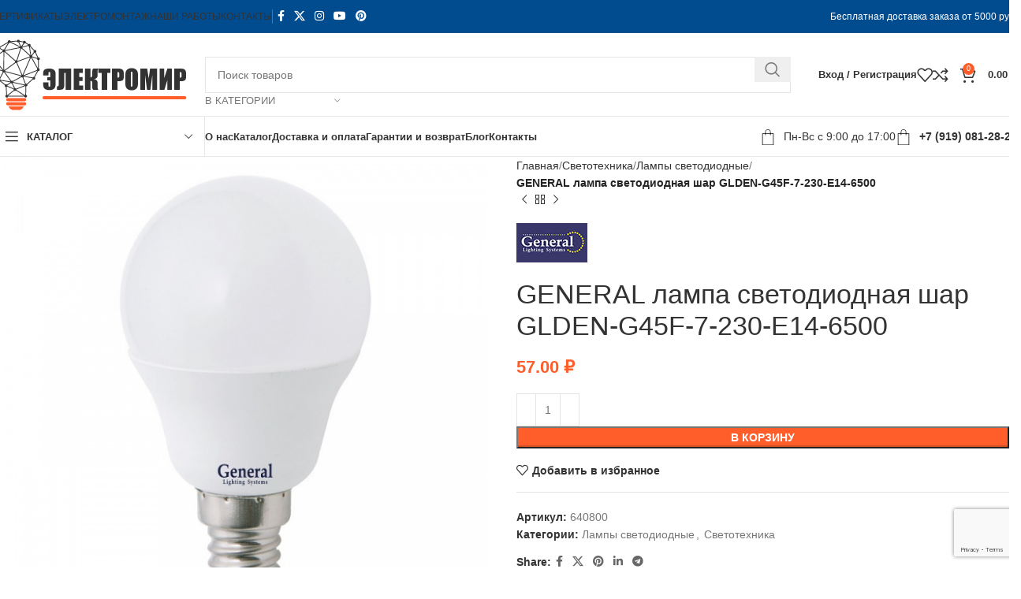

--- FILE ---
content_type: text/html; charset=UTF-8
request_url: https://elektromir71.ru/product/general-lampa-svetodiodnaya-shar-glden-g45f-7-230-e14-6500/
body_size: 34165
content:
<!DOCTYPE html><html
lang=ru-RU><head><meta
charset="UTF-8"><link
rel=profile href=https://gmpg.org/xfn/11><link
rel=pingback href=https://elektromir71.ru/xmlrpc.php><meta
name='robots' content='index, follow, max-image-preview:large, max-snippet:-1, max-video-preview:-1'><title>Купить GENERAL лампа светодиодная шар GLDEN-G45F-7-230-E14-6500 в Туле</title><meta
name="description" content="GENERAL лампа светодиодная шар GLDEN-G45F-7-230-E14-6500 в интернет-магазине «Электромир» за 57 ₽. Лампы светодиодные, Светотехника и другая электрика по низким ценам в Туле с адресной доставкой."><link
rel=canonical href=https://elektromir71.ru/product/general-lampa-svetodiodnaya-shar-glden-g45f-7-230-e14-6500/ ><meta
property="og:locale" content="ru_RU"><meta
property="og:type" content="article"><meta
property="og:title" content="Купить GENERAL лампа светодиодная шар GLDEN-G45F-7-230-E14-6500 в Туле"><meta
property="og:description" content="GENERAL лампа светодиодная шар GLDEN-G45F-7-230-E14-6500 в интернет-магазине «Электромир» за 57 ₽. Лампы светодиодные, Светотехника и другая электрика по низким ценам в Туле с адресной доставкой."><meta
property="og:url" content="https://elektromir71.ru/product/general-lampa-svetodiodnaya-shar-glden-g45f-7-230-e14-6500/"><meta
property="og:site_name" content="Электромир"><meta
property="article:modified_time" content="2024-10-01T11:51:31+00:00"><meta
property="og:image" content="https://elektromir71.ru/wp-content/uploads/2022/10/640600.jpg"><meta
property="og:image:width" content="600"><meta
property="og:image:height" content="600"><meta
property="og:image:type" content="image/jpeg"><meta
name="twitter:card" content="summary_large_image"><link
rel=dns-prefetch href=//fonts.googleapis.com><style id=wp-img-auto-sizes-contain-inline-css>img:is([sizes=auto i],[sizes^="auto," i]){contain-intrinsic-size:3000px 1500px}</style><link
rel=stylesheet href=https://elektromir71.ru/wp-content/cache/minify/6299a.css media=all><style id=classic-theme-styles-inline-css>/*! This file is auto-generated */
.wp-block-button__link{color:#fff;background-color:#32373c;border-radius:9999px;box-shadow:none;text-decoration:none;padding:calc(.667em + 2px) calc(1.333em + 2px);font-size:1.125em}.wp-block-file__button{background:#32373c;color:#fff;text-decoration:none}</style><style id=woocommerce-inline-inline-css>.woocommerce form .form-row
.required{visibility:visible}</style><link
rel=stylesheet href=https://elektromir71.ru/wp-content/cache/minify/94694.css media=all><link
rel=stylesheet id=xts-google-fonts-css href='https://fonts.googleapis.com/css?family=Lato%3A400%2C700%7CPoppins%3A400%2C600%2C500' type=text/css media=all> <script src=https://elektromir71.ru/wp-content/cache/minify/4b7ec.js></script> <script id=wc-add-to-cart-js-extra>var wc_add_to_cart_params={"ajax_url":"/wp-admin/admin-ajax.php","wc_ajax_url":"/?wc-ajax=%%endpoint%%","i18n_view_cart":"\u041f\u0440\u043e\u0441\u043c\u043e\u0442\u0440 \u043a\u043e\u0440\u0437\u0438\u043d\u044b","cart_url":"https://elektromir71.ru/cart/","is_cart":"","cart_redirect_after_add":"no"};</script> <script src=https://elektromir71.ru/wp-content/cache/minify/06c78.js></script> <script id=wc-single-product-js-extra>var wc_single_product_params={"i18n_required_rating_text":"\u041f\u043e\u0436\u0430\u043b\u0443\u0439\u0441\u0442\u0430, \u043f\u043e\u0441\u0442\u0430\u0432\u044c\u0442\u0435 \u043e\u0446\u0435\u043d\u043a\u0443","i18n_rating_options":["1 \u0438\u0437 5 \u0437\u0432\u0451\u0437\u0434","2 \u0438\u0437 5 \u0437\u0432\u0451\u0437\u0434","3 \u0438\u0437 5 \u0437\u0432\u0451\u0437\u0434","4 \u0438\u0437 5 \u0437\u0432\u0451\u0437\u0434","5 \u0438\u0437 5 \u0437\u0432\u0451\u0437\u0434"],"i18n_product_gallery_trigger_text":"\u041f\u0440\u043e\u0441\u043c\u043e\u0442\u0440 \u0433\u0430\u043b\u0435\u0440\u0435\u0438 \u0438\u0437\u043e\u0431\u0440\u0430\u0436\u0435\u043d\u0438\u0439 \u0432 \u043f\u043e\u043b\u043d\u043e\u044d\u043a\u0440\u0430\u043d\u043d\u043e\u043c \u0440\u0435\u0436\u0438\u043c\u0435","review_rating_required":"yes","flexslider":{"rtl":false,"animation":"slide","smoothHeight":true,"directionNav":false,"controlNav":"thumbnails","slideshow":false,"animationSpeed":500,"animationLoop":false,"allowOneSlide":false},"zoom_enabled":"","zoom_options":[],"photoswipe_enabled":"","photoswipe_options":{"shareEl":false,"closeOnScroll":false,"history":false,"hideAnimationDuration":0,"showAnimationDuration":0},"flexslider_enabled":""};</script> <script src=https://elektromir71.ru/wp-content/cache/minify/1d4f5.js></script> <script id=woocommerce-js-extra>var woocommerce_params={"ajax_url":"/wp-admin/admin-ajax.php","wc_ajax_url":"/?wc-ajax=%%endpoint%%","i18n_password_show":"\u041f\u043e\u043a\u0430\u0437\u0430\u0442\u044c \u043f\u0430\u0440\u043e\u043b\u044c","i18n_password_hide":"\u0421\u043a\u0440\u044b\u0442\u044c \u043f\u0430\u0440\u043e\u043b\u044c"};</script> <script src=https://elektromir71.ru/wp-content/cache/minify/de54c.js></script> <script></script><style>.pseudo-clearfy-link{color:#008acf;cursor:pointer}.pseudo-clearfy-link:hover{text-decoration:none}</style><link
rel=apple-touch-icon sizes=180x180 href=/wp-content/uploads/fbrfg/apple-touch-icon.png><link
rel=icon type=image/png sizes=32x32 href=/wp-content/uploads/fbrfg/favicon-32x32.png><link
rel=icon type=image/png sizes=16x16 href=/wp-content/uploads/fbrfg/favicon-16x16.png><link
rel=manifest href=/wp-content/uploads/fbrfg/site.webmanifest><link
rel=mask-icon href=/wp-content/uploads/fbrfg/safari-pinned-tab.svg color=#5bbad5><link
rel="shortcut icon" href=/wp-content/uploads/fbrfg/favicon.ico><meta
name="msapplication-TileColor" content="#2b5797"><meta
name="msapplication-TileImage" content="/wp-content/uploads/fbrfg/mstile-144x144.png"><meta
name="msapplication-config" content="/wp-content/uploads/fbrfg/browserconfig.xml"><meta
name="theme-color" content="#ff0000"><meta
name="viewport" content="width=device-width, initial-scale=1.0, maximum-scale=1.0, user-scalable=no">
<noscript><style>.woocommerce-product-gallery{opacity:1 !important}</style></noscript><meta
name="generator" content="Powered by WPBakery Page Builder - drag and drop page builder for WordPress."><style></style>
<script >(function(m,e,t,r,i,k,a){m[i]=m[i]||function(){(m[i].a=m[i].a||[]).push(arguments)};m[i].l=1*new Date();k=e.createElement(t),a=e.getElementsByTagName(t)[0],k.async=1,k.src=r,a.parentNode.insertBefore(k,a)})(window,document,"script","https://mc.yandex.ru/metrika/tag.js","ym");ym(46362918,"init",{clickmap:true,trackLinks:true,accurateTrackBounce:true,webvisor:true,trackHash:true,ecommerce:"dataLayer"});</script> <noscript><div><img
src=https://mc.yandex.ru/watch/46362918 style="position:absolute; left:-9999px;" alt></div></noscript>
<script>document.addEventListener('wpcf7submit',function(event){if(ym){ym(46362918,'reachGoal','VDZ_SEND_CONTACT_FORM_7');ym(46362918,'params',{page_url:window.location.href,status:event.detail.status,locale:event.detail.contactFormLocale,form_id:event.detail.contactFormId,});}},false);</script><noscript><style>.wpb_animate_when_almost_visible{opacity:1}</style></noscript><style id=wd-style-header_966056-css data-type=wd-style-header_966056>/*<![CDATA[*/:root{--wd-top-bar-h:41px;--wd-top-bar-sm-h: .00001px;--wd-top-bar-sticky-h: .00001px;--wd-top-bar-brd-w:1px;--wd-header-general-h:105px;--wd-header-general-sm-h:60px;--wd-header-general-sticky-h: .00001px;--wd-header-general-brd-w:1px;--wd-header-bottom-h:50px;--wd-header-bottom-sm-h: .00001px;--wd-header-bottom-sticky-h: .00001px;--wd-header-bottom-brd-w:1px;--wd-header-clone-h:60px;--wd-header-brd-w:calc(var(--wd-top-bar-brd-w) + var(--wd-header-general-brd-w) + var(--wd-header-bottom-brd-w));--wd-header-h:calc(var(--wd-top-bar-h) + var(--wd-header-general-h) + var(--wd-header-bottom-h) + var(--wd-header-brd-w));--wd-header-sticky-h:calc(var(--wd-top-bar-sticky-h) + var(--wd-header-general-sticky-h) + var(--wd-header-bottom-sticky-h) + var(--wd-header-clone-h) + var(--wd-header-brd-w));--wd-header-sm-h:calc(var(--wd-top-bar-sm-h) + var(--wd-header-general-sm-h) + var(--wd-header-bottom-sm-h) + var(--wd-header-brd-w))}.whb-top-bar .wd-dropdown{margin-top:0.5px}.whb-top-bar .wd-dropdown:after{height:10.5px}:root:has(.whb-top-bar.whb-border-boxed){--wd-top-bar-brd-w: .00001px}@media (max-width: 1024px){:root:has(.whb-top-bar.whb-hidden-mobile){--wd-top-bar-brd-w: .00001px}}:root:has(.whb-general-header.whb-border-boxed){--wd-header-general-brd-w: .00001px}@media (max-width: 1024px){:root:has(.whb-general-header.whb-hidden-mobile){--wd-header-general-brd-w: .00001px}}:root:has(.whb-header-bottom.whb-border-boxed){--wd-header-bottom-brd-w: .00001px}@media (max-width: 1024px){:root:has(.whb-header-bottom.whb-hidden-mobile){--wd-header-bottom-brd-w: .00001px}}.whb-header-bottom .wd-dropdown{margin-top:5px}.whb-header-bottom .wd-dropdown:after{height:15px}.whb-clone.whb-sticked .wd-dropdown:not(.sub-sub-menu){margin-top:10px}.whb-clone.whb-sticked .wd-dropdown:not(.sub-sub-menu):after{height:20px}.whb-top-bar{background-color:rgba(1, 75, 143, 1);border-color:rgba(129, 129, 120, 0.2);border-bottom-width:1px;border-bottom-style:solid}.whb-9x1ytaxq7aphtb3npidp
.searchform{--wd-form-height:46px}.whb-general-header{border-color:rgba(232, 232, 232, 1);border-bottom-width:1px;border-bottom-style:solid}.whb-wjlcubfdmlq3d7jvmt23 .menu-opener{background-color:rgba(255, 255, 255, 1)}.whb-wjlcubfdmlq3d7jvmt23 .menu-opener{border-color:rgba(232, 232, 232, 1);border-bottom-width:1px;border-bottom-style:solid;border-top-width:1px;border-top-style:solid;border-left-width:1px;border-left-style:solid;border-right-width:1px;border-right-style:solid}.whb-header-bottom{border-color:rgba(232, 232, 232, 1);border-bottom-width:1px;border-bottom-style:solid}/*]]>*/</style><link
rel=stylesheet href=https://elektromir71.ru/wp-content/cache/minify/d5e73.css media=all><style id=global-styles-inline-css>/*<![CDATA[*/:root{--wp--preset--aspect-ratio--square:1;--wp--preset--aspect-ratio--4-3:4/3;--wp--preset--aspect-ratio--3-4:3/4;--wp--preset--aspect-ratio--3-2:3/2;--wp--preset--aspect-ratio--2-3:2/3;--wp--preset--aspect-ratio--16-9:16/9;--wp--preset--aspect-ratio--9-16:9/16;--wp--preset--color--black:#000;--wp--preset--color--cyan-bluish-gray:#abb8c3;--wp--preset--color--white:#fff;--wp--preset--color--pale-pink:#f78da7;--wp--preset--color--vivid-red:#cf2e2e;--wp--preset--color--luminous-vivid-orange:#ff6900;--wp--preset--color--luminous-vivid-amber:#fcb900;--wp--preset--color--light-green-cyan:#7bdcb5;--wp--preset--color--vivid-green-cyan:#00d084;--wp--preset--color--pale-cyan-blue:#8ed1fc;--wp--preset--color--vivid-cyan-blue:#0693e3;--wp--preset--color--vivid-purple:#9b51e0;--wp--preset--gradient--vivid-cyan-blue-to-vivid-purple:linear-gradient(135deg,rgb(6,147,227) 0%,rgb(155,81,224) 100%);--wp--preset--gradient--light-green-cyan-to-vivid-green-cyan:linear-gradient(135deg,rgb(122,220,180) 0%,rgb(0,208,130) 100%);--wp--preset--gradient--luminous-vivid-amber-to-luminous-vivid-orange:linear-gradient(135deg,rgb(252,185,0) 0%,rgb(255,105,0) 100%);--wp--preset--gradient--luminous-vivid-orange-to-vivid-red:linear-gradient(135deg,rgb(255,105,0) 0%,rgb(207,46,46) 100%);--wp--preset--gradient--very-light-gray-to-cyan-bluish-gray:linear-gradient(135deg,rgb(238,238,238) 0%,rgb(169,184,195) 100%);--wp--preset--gradient--cool-to-warm-spectrum:linear-gradient(135deg,rgb(74,234,220) 0%,rgb(151,120,209) 20%,rgb(207,42,186) 40%,rgb(238,44,130) 60%,rgb(251,105,98) 80%,rgb(254,248,76) 100%);--wp--preset--gradient--blush-light-purple:linear-gradient(135deg,rgb(255,206,236) 0%,rgb(152,150,240) 100%);--wp--preset--gradient--blush-bordeaux:linear-gradient(135deg,rgb(254,205,165) 0%,rgb(254,45,45) 50%,rgb(107,0,62) 100%);--wp--preset--gradient--luminous-dusk:linear-gradient(135deg,rgb(255,203,112) 0%,rgb(199,81,192) 50%,rgb(65,88,208) 100%);--wp--preset--gradient--pale-ocean:linear-gradient(135deg,rgb(255,245,203) 0%,rgb(182,227,212) 50%,rgb(51,167,181) 100%);--wp--preset--gradient--electric-grass:linear-gradient(135deg,rgb(202,248,128) 0%,rgb(113,206,126) 100%);--wp--preset--gradient--midnight:linear-gradient(135deg,rgb(2,3,129) 0%,rgb(40,116,252) 100%);--wp--preset--font-size--small:13px;--wp--preset--font-size--medium:20px;--wp--preset--font-size--large:36px;--wp--preset--font-size--x-large:42px;--wp--preset--spacing--20:0.44rem;--wp--preset--spacing--30:0.67rem;--wp--preset--spacing--40:1rem;--wp--preset--spacing--50:1.5rem;--wp--preset--spacing--60:2.25rem;--wp--preset--spacing--70:3.38rem;--wp--preset--spacing--80:5.06rem;--wp--preset--shadow--natural:6px 6px 9px rgba(0, 0, 0, 0.2);--wp--preset--shadow--deep:12px 12px 50px rgba(0, 0, 0, 0.4);--wp--preset--shadow--sharp:6px 6px 0px rgba(0, 0, 0, 0.2);--wp--preset--shadow--outlined:6px 6px 0px -3px rgb(255, 255, 255), 6px 6px rgb(0, 0, 0);--wp--preset--shadow--crisp:6px 6px 0px rgb(0, 0, 0)}:where(.is-layout-flex){gap:0.5em}:where(.is-layout-grid){gap:0.5em}body .is-layout-flex{display:flex}.is-layout-flex{flex-wrap:wrap;align-items:center}.is-layout-flex>:is(*,div){margin:0}body .is-layout-grid{display:grid}.is-layout-grid>:is(*,div){margin:0}:where(.wp-block-columns.is-layout-flex){gap:2em}:where(.wp-block-columns.is-layout-grid){gap:2em}:where(.wp-block-post-template.is-layout-flex){gap:1.25em}:where(.wp-block-post-template.is-layout-grid){gap:1.25em}.has-black-color{color:var(--wp--preset--color--black) !important}.has-cyan-bluish-gray-color{color:var(--wp--preset--color--cyan-bluish-gray) !important}.has-white-color{color:var(--wp--preset--color--white) !important}.has-pale-pink-color{color:var(--wp--preset--color--pale-pink) !important}.has-vivid-red-color{color:var(--wp--preset--color--vivid-red) !important}.has-luminous-vivid-orange-color{color:var(--wp--preset--color--luminous-vivid-orange) !important}.has-luminous-vivid-amber-color{color:var(--wp--preset--color--luminous-vivid-amber) !important}.has-light-green-cyan-color{color:var(--wp--preset--color--light-green-cyan) !important}.has-vivid-green-cyan-color{color:var(--wp--preset--color--vivid-green-cyan) !important}.has-pale-cyan-blue-color{color:var(--wp--preset--color--pale-cyan-blue) !important}.has-vivid-cyan-blue-color{color:var(--wp--preset--color--vivid-cyan-blue) !important}.has-vivid-purple-color{color:var(--wp--preset--color--vivid-purple) !important}.has-black-background-color{background-color:var(--wp--preset--color--black) !important}.has-cyan-bluish-gray-background-color{background-color:var(--wp--preset--color--cyan-bluish-gray) !important}.has-white-background-color{background-color:var(--wp--preset--color--white) !important}.has-pale-pink-background-color{background-color:var(--wp--preset--color--pale-pink) !important}.has-vivid-red-background-color{background-color:var(--wp--preset--color--vivid-red) !important}.has-luminous-vivid-orange-background-color{background-color:var(--wp--preset--color--luminous-vivid-orange) !important}.has-luminous-vivid-amber-background-color{background-color:var(--wp--preset--color--luminous-vivid-amber) !important}.has-light-green-cyan-background-color{background-color:var(--wp--preset--color--light-green-cyan) !important}.has-vivid-green-cyan-background-color{background-color:var(--wp--preset--color--vivid-green-cyan) !important}.has-pale-cyan-blue-background-color{background-color:var(--wp--preset--color--pale-cyan-blue) !important}.has-vivid-cyan-blue-background-color{background-color:var(--wp--preset--color--vivid-cyan-blue) !important}.has-vivid-purple-background-color{background-color:var(--wp--preset--color--vivid-purple) !important}.has-black-border-color{border-color:var(--wp--preset--color--black) !important}.has-cyan-bluish-gray-border-color{border-color:var(--wp--preset--color--cyan-bluish-gray) !important}.has-white-border-color{border-color:var(--wp--preset--color--white) !important}.has-pale-pink-border-color{border-color:var(--wp--preset--color--pale-pink) !important}.has-vivid-red-border-color{border-color:var(--wp--preset--color--vivid-red) !important}.has-luminous-vivid-orange-border-color{border-color:var(--wp--preset--color--luminous-vivid-orange) !important}.has-luminous-vivid-amber-border-color{border-color:var(--wp--preset--color--luminous-vivid-amber) !important}.has-light-green-cyan-border-color{border-color:var(--wp--preset--color--light-green-cyan) !important}.has-vivid-green-cyan-border-color{border-color:var(--wp--preset--color--vivid-green-cyan) !important}.has-pale-cyan-blue-border-color{border-color:var(--wp--preset--color--pale-cyan-blue) !important}.has-vivid-cyan-blue-border-color{border-color:var(--wp--preset--color--vivid-cyan-blue) !important}.has-vivid-purple-border-color{border-color:var(--wp--preset--color--vivid-purple) !important}.has-vivid-cyan-blue-to-vivid-purple-gradient-background{background:var(--wp--preset--gradient--vivid-cyan-blue-to-vivid-purple) !important}.has-light-green-cyan-to-vivid-green-cyan-gradient-background{background:var(--wp--preset--gradient--light-green-cyan-to-vivid-green-cyan) !important}.has-luminous-vivid-amber-to-luminous-vivid-orange-gradient-background{background:var(--wp--preset--gradient--luminous-vivid-amber-to-luminous-vivid-orange) !important}.has-luminous-vivid-orange-to-vivid-red-gradient-background{background:var(--wp--preset--gradient--luminous-vivid-orange-to-vivid-red) !important}.has-very-light-gray-to-cyan-bluish-gray-gradient-background{background:var(--wp--preset--gradient--very-light-gray-to-cyan-bluish-gray) !important}.has-cool-to-warm-spectrum-gradient-background{background:var(--wp--preset--gradient--cool-to-warm-spectrum) !important}.has-blush-light-purple-gradient-background{background:var(--wp--preset--gradient--blush-light-purple) !important}.has-blush-bordeaux-gradient-background{background:var(--wp--preset--gradient--blush-bordeaux) !important}.has-luminous-dusk-gradient-background{background:var(--wp--preset--gradient--luminous-dusk) !important}.has-pale-ocean-gradient-background{background:var(--wp--preset--gradient--pale-ocean) !important}.has-electric-grass-gradient-background{background:var(--wp--preset--gradient--electric-grass) !important}.has-midnight-gradient-background{background:var(--wp--preset--gradient--midnight) !important}.has-small-font-size{font-size:var(--wp--preset--font-size--small) !important}.has-medium-font-size{font-size:var(--wp--preset--font-size--medium) !important}.has-large-font-size{font-size:var(--wp--preset--font-size--large) !important}.has-x-large-font-size{font-size:var(--wp--preset--font-size--x-large) !important}/*]]>*/</style></head><body
class="wp-singular product-template-default single single-product postid-27304 wp-theme-woodmart wp-child-theme-woodmart-child theme-woodmart woocommerce woocommerce-page woocommerce-no-js wrapper-full-width  categories-accordion-on woodmart-ajax-shop-on sticky-toolbar-on wpb-js-composer js-comp-ver-8.1 vc_responsive"> <script id=wd-flicker-fix></script> <div
class="wd-page-wrapper website-wrapper"><header
class="whb-header whb-header_966056 whb-sticky-shadow whb-scroll-slide whb-sticky-clone whb-hide-on-scroll"><div
class=whb-main-header><div
class="whb-row whb-top-bar whb-not-sticky-row whb-with-bg whb-border-fullwidth whb-color-light whb-hidden-mobile whb-flex-flex-middle"><div
class=container><div
class="whb-flex-row whb-top-bar-inner"><div
class="whb-column whb-col-left whb-visible-lg"><div
class="wd-header-nav wd-header-secondary-nav text-right" role=navigation aria-label="Secondary navigation"><ul
id=menu-top-bar-right class="menu wd-nav wd-nav-secondary wd-style-separated wd-gap-s"><li
id=menu-item-19932 class="menu-item menu-item-type-post_type menu-item-object-page menu-item-19932 item-level-0 menu-simple-dropdown wd-event-hover" ><a
href=https://elektromir71.ru/sertifikaty/ class=woodmart-nav-link><span
class=nav-link-text>СЕРТИФИКАТЫ</span></a></li>
<li
id=menu-item-19934 class="menu-item menu-item-type-post_type menu-item-object-page menu-item-19934 item-level-0 menu-simple-dropdown wd-event-hover" ><a
href=https://elektromir71.ru/elektromontazh/ class=woodmart-nav-link><span
class=nav-link-text>ЭЛЕКТРОМОНТАЖ</span></a></li>
<li
id=menu-item-27938 class="menu-item menu-item-type-post_type menu-item-object-page menu-item-27938 item-level-0 menu-simple-dropdown wd-event-hover" ><a
href=https://elektromir71.ru/portfolio/ class=woodmart-nav-link><span
class=nav-link-text>НАШИ РАБОТЫ</span></a></li>
<li
id=menu-item-7132 class="menu-item menu-item-type-post_type menu-item-object-page menu-item-7132 item-level-0 menu-simple-dropdown wd-event-hover" ><a
href=https://elektromir71.ru/kontakty/ class=woodmart-nav-link><span
class=nav-link-text>КОНТАКТЫ</span></a></li></ul></div><div
class="wd-header-divider whb-divider-default  whb-4fjqg85ama0row20rbmu"></div><div
id class=" wd-social-icons  wd-style-default wd-size-small social-follow wd-shape-circle  whb-43k0qayz7gg36f2jmmhk color-scheme-light text-center">
<a
rel="noopener noreferrer nofollow" href=# target=_blank class=" wd-social-icon social-facebook" aria-label="Facebook social link">
<span
class=wd-icon></span>
</a>
<a
rel="noopener noreferrer nofollow" href=# target=_blank class=" wd-social-icon social-twitter" aria-label="X social link">
<span
class=wd-icon></span>
</a>
<a
rel="noopener noreferrer nofollow" href=# target=_blank class=" wd-social-icon social-instagram" aria-label="Instagram social link">
<span
class=wd-icon></span>
</a>
<a
rel="noopener noreferrer nofollow" href=# target=_blank class=" wd-social-icon social-youtube" aria-label="YouTube social link">
<span
class=wd-icon></span>
</a>
<a
rel="noopener noreferrer nofollow" href=# target=_blank class=" wd-social-icon social-pinterest" aria-label="Pinterest social link">
<span
class=wd-icon></span>
</a></div></div><div
class="whb-column whb-col-center whb-visible-lg whb-empty-column"></div><div
class="whb-column whb-col-right whb-visible-lg"><div
class="wd-header-text reset-last-child  wd-inline"><span
style="color: #ffffff;">Бесплатная доставка заказа от 5000 руб.</span></div></div><div
class="whb-column whb-col-mobile whb-hidden-lg whb-empty-column"></div></div></div></div><div
class="whb-row whb-general-header whb-not-sticky-row whb-without-bg whb-border-fullwidth whb-color-dark whb-flex-flex-middle"><div
class=container><div
class="whb-flex-row whb-general-header-inner"><div
class="whb-column whb-col-left whb-visible-lg"><div
class=site-logo>
<a
href=https://elektromir71.ru/ class="wd-logo wd-main-logo" rel=home aria-label="Site logo">
<img
src=https://elektromir71.ru/wp-content/uploads/2021/09/logo.png alt=Электромир style="max-width: 250px;">	</a></div></div><div
class="whb-column whb-col-center whb-visible-lg"><div
class="whb-space-element " style=width:20px;></div><div
class="wd-search-form wd-header-search-form wd-display-form whb-9x1ytaxq7aphtb3npidp"><form
role=search method=get class="searchform  wd-with-cat wd-style-with-bg wd-cat-style-bordered woodmart-ajax-search" action=https://elektromir71.ru/  data-thumbnail=1 data-price=1 data-post_type=product data-count=20 data-sku=0 data-symbols_count=3>
<input
type=text class=s placeholder="Поиск товаров" value name=s aria-label=Поиск title="Поиск товаров" required>
<input
type=hidden name=post_type value=product><div
class="wd-search-cat wd-scroll">
<input
type=hidden name=product_cat value=0>
<a
href=# rel=nofollow data-val=0>
<span>
В категории	</span>
</a><div
class="wd-dropdown wd-dropdown-search-cat wd-dropdown-menu wd-scroll-content wd-design-default"><ul
class=wd-sub-menu>
<li
style=display:none;><a
href=# data-val=0>В категории</a></li>
<li
class="cat-item cat-item-15"><a
class=pf-value href=https://elektromir71.ru/uncategorized/ data-val=uncategorized data-title=Uncategorized >Uncategorized</a>
</li>
<li
class="cat-item cat-item-256"><a
class=pf-value href=https://elektromir71.ru/avtomatika/ data-val=avtomatika data-title=Автоматика >Автоматика</a>
</li>
<li
class="cat-item cat-item-1339"><a
class=pf-value href=https://elektromir71.ru/multimetry/ data-val=multimetry data-title="Мультиметры, токовые клещи" >Мультиметры, токовые клещи</a>
</li>
<li
class="cat-item cat-item-1844"><a
class=pf-value href=https://elektromir71.ru/prozhektora/ data-val=prozhektora data-title=прожектора >прожектора</a>
</li>
<li
class="cat-item cat-item-271"><a
class=pf-value href=https://elektromir71.ru/rozetki-i-vyklyuchateli/ data-val=rozetki-i-vyklyuchateli data-title="Розетки и выключатели" >Розетки и выключатели</a><ul
class=children>
<li
class="cat-item cat-item-972"><a
class=pf-value href=https://elektromir71.ru/rozetki-i-vyklyuchateli/aksessuary/ data-val=aksessuary data-title=Аксессуары >Аксессуары</a>
</li>
<li
class="cat-item cat-item-982"><a
class=pf-value href=https://elektromir71.ru/rozetki-i-vyklyuchateli/led-podsvetka/ data-val=led-podsvetka data-title="Встраиваемая LED подсветка" >Встраиваемая LED подсветка</a>
</li>
<li
class="cat-item cat-item-978"><a
class=pf-value href=https://elektromir71.ru/rozetki-i-vyklyuchateli/vyvod-kabelya/ data-val=vyvod-kabelya data-title="Вывод кабеля" >Вывод кабеля</a>
</li>
<li
class="cat-item cat-item-970"><a
class=pf-value href=https://elektromir71.ru/rozetki-i-vyklyuchateli/vyklyuchateli/ data-val=vyklyuchateli data-title=Выключатели >Выключатели</a>
</li>
<li
class="cat-item cat-item-967"><a
class=pf-value href=https://elektromir71.ru/rozetki-i-vyklyuchateli/zaglushki/ data-val=zaglushki data-title=Заглушки >Заглушки</a>
</li>
<li
class="cat-item cat-item-969"><a
class=pf-value href=https://elektromir71.ru/rozetki-i-vyklyuchateli/izolyatory/ data-val=izolyatory data-title=Изоляторы >Изоляторы</a>
</li>
<li
class="cat-item cat-item-974"><a
class=pf-value href=https://elektromir71.ru/rozetki-i-vyklyuchateli/klavishi/ data-val=klavishi data-title=Клавиши >Клавиши</a>
</li>
<li
class="cat-item cat-item-984"><a
class=pf-value href=https://elektromir71.ru/rozetki-i-vyklyuchateli/knopki/ data-val=knopki data-title=Кнопки >Кнопки</a>
</li>
<li
class="cat-item cat-item-977"><a
class=pf-value href=https://elektromir71.ru/rozetki-i-vyklyuchateli/knopki-zvonka/ data-val=knopki-zvonka data-title="Кнопки звонка" >Кнопки звонка</a>
</li>
<li
class="cat-item cat-item-983"><a
class=pf-value href=https://elektromir71.ru/rozetki-i-vyklyuchateli/kryshki/ data-val=kryshki data-title=Крышки >Крышки</a>
</li>
<li
class="cat-item cat-item-966"><a
class=pf-value href=https://elektromir71.ru/rozetki-i-vyklyuchateli/litsevaya-panel/ data-val=litsevaya-panel data-title="Лицевая панель" >Лицевая панель</a>
</li>
<li
class="cat-item cat-item-981"><a
class=pf-value href=https://elektromir71.ru/rozetki-i-vyklyuchateli/mehanizmy/ data-val=mehanizmy data-title=Механизмы >Механизмы</a>
</li>
<li
class="cat-item cat-item-973"><a
class=pf-value href=https://elektromir71.ru/rozetki-i-vyklyuchateli/nakladki/ data-val=nakladki data-title=Накладки >Накладки</a>
</li>
<li
class="cat-item cat-item-975"><a
class=pf-value href=https://elektromir71.ru/rozetki-i-vyklyuchateli/pereklyuchateli/ data-val=pereklyuchateli data-title=Переключатели >Переключатели</a>
</li>
<li
class="cat-item cat-item-976"><a
class=pf-value href=https://elektromir71.ru/rozetki-i-vyklyuchateli/povorotnye-ruchki/ data-val=povorotnye-ruchki data-title="Поворотные ручки" >Поворотные ручки</a>
</li>
<li
class="cat-item cat-item-968"><a
class=pf-value href=https://elektromir71.ru/rozetki-i-vyklyuchateli/prohody/ data-val=prohody data-title="Проходы через стену" >Проходы через стену</a>
</li>
<li
class="cat-item cat-item-964"><a
class=pf-value href=https://elektromir71.ru/rozetki-i-vyklyuchateli/ramki/ data-val=ramki data-title=Рамки >Рамки</a>
</li>
<li
class="cat-item cat-item-971"><a
class=pf-value href=https://elektromir71.ru/rozetki-i-vyklyuchateli/rozetki/ data-val=rozetki data-title=Розетки >Розетки</a>
</li>
<li
class="cat-item cat-item-980"><a
class=pf-value href=https://elektromir71.ru/rozetki-i-vyklyuchateli/upravlenie-zhalyuzi/ data-val=upravlenie-zhalyuzi data-title="Управление жалюзи" >Управление жалюзи</a>
</li></ul>
</li>
<li
class="cat-item cat-item-264"><a
class=pf-value href=https://elektromir71.ru/svetotehnika/ data-val=svetotehnika data-title=Светотехника >Светотехника</a><ul
class=children>
<li
class="cat-item cat-item-785"><a
class=pf-value href=https://elektromir71.ru/svetotehnika/bloki-pitaniya/ data-val=bloki-pitaniya data-title="Блоки питания" >Блоки питания</a>
</li>
<li
class="cat-item cat-item-1490"><a
class=pf-value href=https://elektromir71.ru/svetotehnika/bra/ data-val=bra data-title=Бра >Бра</a>
</li>
<li
class="cat-item cat-item-985"><a
class=pf-value href=https://elektromir71.ru/svetotehnika/datchiki-dvizheniya/ data-val=datchiki-dvizheniya data-title="Датчики движения" >Датчики движения</a>
</li>
<li
class="cat-item cat-item-891"><a
class=pf-value href=https://elektromir71.ru/svetotehnika/dimmery/ data-val=dimmery data-title="Диммеры и светорегуляторы" >Диммеры и светорегуляторы</a>
</li>
<li
class="cat-item cat-item-266"><a
class=pf-value href=https://elektromir71.ru/svetotehnika/komplektuyuschie-i-aksessuary/ data-val=komplektuyuschie-i-aksessuary data-title="Комплектующие и аксессуары" >Комплектующие и аксессуары</a>
</li>
<li
class="cat-item cat-item-1020"><a
class=pf-value href=https://elektromir71.ru/svetotehnika/kontroller-sveta/ data-val=kontroller-sveta data-title="Контроллер света" >Контроллер света</a>
</li>
<li
class="cat-item cat-item-265"><a
class=pf-value href=https://elektromir71.ru/svetotehnika/lampy/ data-val=lampy data-title="Лампы накаливания" >Лампы накаливания</a>
</li>
<li
class="cat-item cat-item-1029"><a
class=pf-value href=https://elektromir71.ru/svetotehnika/lampy-svetodiodnye/ data-val=lampy-svetodiodnye data-title="Лампы светодиодные" >Лампы светодиодные</a>
</li>
<li
class="cat-item cat-item-1022"><a
class=pf-value href=https://elektromir71.ru/svetotehnika/lenta-rgb/ data-val=lenta-rgb data-title="Лента RGB" >Лента RGB</a>
</li>
<li
class="cat-item cat-item-863"><a
class=pf-value href=https://elektromir71.ru/svetotehnika/lyustry/ data-val=lyustry data-title=Люстры >Люстры</a><ul
class=children>
<li
class="cat-item cat-item-865"><a
class=pf-value href=https://elektromir71.ru/svetotehnika/lyustry/podvesnaya-lyustra/ data-val=podvesnaya-lyustra data-title="Подвесная люстра" >Подвесная люстра</a>
</li>
<li
class="cat-item cat-item-866"><a
class=pf-value href=https://elektromir71.ru/svetotehnika/lyustry/potolochnaya-lyustra/ data-val=potolochnaya-lyustra data-title="Потолочная люстра" >Потолочная люстра</a>
</li></ul>
</li>
<li
class="cat-item cat-item-1495"><a
class=pf-value href=https://elektromir71.ru/svetotehnika/nastolnye-lampy/ data-val=nastolnye-lampy data-title="Настольные лампы" >Настольные лампы</a>
</li>
<li
class="cat-item cat-item-963"><a
class=pf-value href=https://elektromir71.ru/svetotehnika/profil-alyuminievyy/ data-val=profil-alyuminievyy data-title="Профиль алюминиевый" >Профиль алюминиевый</a>
</li>
<li
class="cat-item cat-item-1491"><a
class=pf-value href=https://elektromir71.ru/svetotehnika/svetilniki/ data-val=svetilniki data-title=Светильники >Светильники</a><ul
class=children>
<li
class="cat-item cat-item-1496"><a
class=pf-value href=https://elektromir71.ru/svetotehnika/svetilniki/vstraivaemye/ data-val=vstraivaemye-svetilniki data-title="Встраиваемые светильники" >Встраиваемые светильники</a>
</li>
<li
class="cat-item cat-item-1511"><a
class=pf-value href=https://elektromir71.ru/svetotehnika/svetilniki/lineynye/ data-val=lineynye data-title="Линейные светильники" >Линейные светильники</a>
</li>
<li
class="cat-item cat-item-1498"><a
class=pf-value href=https://elektromir71.ru/svetotehnika/svetilniki/nazemnye/ data-val=nazemnye-svetilniki data-title="Наземные светильники" >Наземные светильники</a>
</li>
<li
class="cat-item cat-item-1493"><a
class=pf-value href=https://elektromir71.ru/svetotehnika/svetilniki/nakladnye/ data-val=nakladnye-svetilniki data-title="Накладные светильники" >Накладные светильники</a>
</li>
<li
class="cat-item cat-item-1508"><a
class=pf-value href=https://elektromir71.ru/svetotehnika/svetilniki/nastennye/ data-val=nastennye data-title="Настенные светильники" >Настенные светильники</a>
</li>
<li
class="cat-item cat-item-1492"><a
class=pf-value href=https://elektromir71.ru/svetotehnika/svetilniki/podvesnye/ data-val=podvesnye data-title="Подвесные светильники" >Подвесные светильники</a>
</li>
<li
class="cat-item cat-item-1509"><a
class=pf-value href=https://elektromir71.ru/svetotehnika/svetilniki/potolochnye/ data-val=potolochnye data-title="Потолочные светильники" >Потолочные светильники</a>
</li>
<li
class="cat-item cat-item-1510"><a
class=pf-value href=https://elektromir71.ru/svetotehnika/svetilniki/kartinnyy/ data-val=kartinnyy data-title="Светильники для картин" >Светильники для картин</a>
</li>
<li
class="cat-item cat-item-1497"><a
class=pf-value href=https://elektromir71.ru/svetotehnika/svetilniki/na-shtange/ data-val=svetilniki-na-shtange data-title="Светильники на штанге" >Светильники на штанге</a>
</li>
<li
class="cat-item cat-item-1512"><a
class=pf-value href=https://elektromir71.ru/svetotehnika/svetilniki/spoty/ data-val=spoty data-title=Споты >Споты</a>
</li></ul>
</li>
<li
class="cat-item cat-item-875"><a
class=pf-value href=https://elektromir71.ru/svetotehnika/svetodiodnaya-lenta/ data-val=svetodiodnaya-lenta data-title="Светодиодная лента" >Светодиодная лента</a>
</li>
<li
class="cat-item cat-item-1494"><a
class=pf-value href=https://elektromir71.ru/svetotehnika/torsher/ data-val=torsher data-title=Торшер >Торшер</a>
</li>
<li
class="cat-item cat-item-1040"><a
class=pf-value href=https://elektromir71.ru/svetotehnika/treki-i-trekovie-svetilniki/ data-val=treki-i-trekovie-svetilniki data-title="Треки и трековые светильники" >Треки и трековые светильники</a>
</li>
<li
class="cat-item cat-item-267"><a
class=pf-value href=https://elektromir71.ru/svetotehnika/upravlenie-osvescheniem/ data-val=upravlenie-osvescheniem data-title="Управление освещением" >Управление освещением</a>
</li>
<li
class="cat-item cat-item-1021"><a
class=pf-value href=https://elektromir71.ru/svetotehnika/usilitel-rgb/ data-val=usilitel-rgb data-title="Усилитель RGB" >Усилитель RGB</a>
</li></ul>
</li>
<li
class="cat-item cat-item-255"><a
class=pf-value href=https://elektromir71.ru/tyoplyy-pol/ data-val=tyoplyy-pol data-title="Тёплый пол" >Тёплый пол</a><ul
class=children>
<li
class="cat-item cat-item-941"><a
class=pf-value href=https://elektromir71.ru/tyoplyy-pol/plyonochnyy-infrakrasnyy/ data-val=plyonochnyy-infrakrasnyy data-title="Плёночный тёплый пол (инфракрасный)" >Плёночный тёплый пол (инфракрасный)</a>
</li>
<li
class="cat-item cat-item-1215"><a
class=pf-value href=https://elektromir71.ru/greyuschiy-kabel/ data-val=greyuschiy-kabel data-title="Саморегулирующий греющий кабель" >Саморегулирующий греющий кабель</a>
</li>
<li
class="cat-item cat-item-859"><a
class=pf-value href=https://elektromir71.ru/tyoplyy-pol/termoregulyatory-tyoplogo-pola/ data-val=termoregulyatory-tyoplogo-pola data-title="Терморегуляторы тёплого пола" >Терморегуляторы тёплого пола</a>
</li></ul>
</li>
<li
class="cat-item cat-item-258"><a
class=pf-value href=https://elektromir71.ru/elektrika/ data-val=elektrika data-title=Электрика >Электрика</a><ul
class=children>
<li
class="cat-item cat-item-260"><a
class=pf-value href=https://elektromir71.ru/elektrika/izdeliya-dlya-elektromontazha/ data-val=izdeliya-dlya-elektromontazha data-title="Изделия для электромонтажа" >Изделия для электромонтажа</a><ul
class=children>
<li
class="cat-item cat-item-1077"><a
class=pf-value href=https://elektromir71.ru/elektrika/izdeliya-dlya-elektromontazha/armatyra-sip/ data-val=armatyra-sip data-title="Арматура для СИП" >Арматура для СИП</a>
</li>
<li
class="cat-item cat-item-1304"><a
class=pf-value href=https://elektromir71.ru/elektrika/izdeliya-dlya-elektromontazha/gilzy-gml/ data-val=gilzy-gml data-title="Гильзы ГМЛ" >Гильзы ГМЛ</a>
</li>
<li
class="cat-item cat-item-886"><a
class=pf-value href=https://elektromir71.ru/elektrika/izdeliya-dlya-elektromontazha/gofra/ data-val=gofra data-title=Гофра >Гофра</a><ul
class=children>
<li
class="cat-item cat-item-918"><a
class=pf-value href=https://elektromir71.ru/elektrika/izdeliya-dlya-elektromontazha/gofra/pvh/ data-val=pvh data-title="Гофра ПВХ" >Гофра ПВХ</a>
</li>
<li
class="cat-item cat-item-919"><a
class=pf-value href=https://elektromir71.ru/elektrika/izdeliya-dlya-elektromontazha/gofra/pnd/ data-val=pnd data-title="Гофра ПНД" >Гофра ПНД</a>
</li>
<li
class="cat-item cat-item-920"><a
class=pf-value href=https://elektromir71.ru/elektrika/izdeliya-dlya-elektromontazha/gofra/rz-tspng/ data-val=rz-tspng data-title="Металлорукав РЗ-ЦПнг" >Металлорукав РЗ-ЦПнг</a>
</li></ul>
</li>
<li
class="cat-item cat-item-888"><a
class=pf-value href=https://elektromir71.ru/elektrika/izdeliya-dlya-elektromontazha/dyubel-homut/ data-val=dyubel-homut data-title=Дюбель-хомут >Дюбель-хомут</a>
</li>
<li
class="cat-item cat-item-885"><a
class=pf-value href=https://elektromir71.ru/elektrika/izdeliya-dlya-elektromontazha/kabel-kanal/ data-val=kabel-kanal data-title=Кабель-канал >Кабель-канал</a>
</li>
<li
class="cat-item cat-item-883"><a
class=pf-value href=https://elektromir71.ru/elektrika/izdeliya-dlya-elektromontazha/klemmnye-zazhimy/ data-val=klemmnye-zazhimy data-title="Клеммные зажимы" >Клеммные зажимы</a>
</li>
<li
class="cat-item cat-item-887"><a
class=pf-value href=https://elektromir71.ru/elektrika/izdeliya-dlya-elektromontazha/krepezh-klipsa/ data-val=krepezh-klipsa data-title=Крепеж-клипса >Крепеж-клипса</a>
</li>
<li
class="cat-item cat-item-884"><a
class=pf-value href=https://elektromir71.ru/elektrika/izdeliya-dlya-elektromontazha/nakonechniki/ data-val=nakonechniki data-title=Наконечники >Наконечники</a>
</li>
<li
class="cat-item cat-item-922"><a
class=pf-value href=https://elektromir71.ru/elektrika/izdeliya-dlya-elektromontazha/silovye-vilki-rozetki/ data-val=silovye-vilki-rozetki data-title="Силовые вилки, розетки, штепсели, патроны" >Силовые вилки, розетки, штепсели, патроны</a>
</li>
<li
class="cat-item cat-item-1305"><a
class=pf-value href=https://elektromir71.ru/elektrika/izdeliya-dlya-elektromontazha/styazhki-neylonovye-kss/ data-val=styazhki-neylonovye-kss data-title="Стяжки нейлоновые КСС" >Стяжки нейлоновые КСС</a>
</li>
<li
class="cat-item cat-item-1306"><a
class=pf-value href=https://elektromir71.ru/elektrika/izdeliya-dlya-elektromontazha/styazhki-stalnye-sks/ data-val=styazhki-stalnye-sks data-title="Стяжки стальные СКС" >Стяжки стальные СКС</a>
</li>
<li
class="cat-item cat-item-1093"><a
class=pf-value href=https://elektromir71.ru/elektrika/izdeliya-dlya-elektromontazha/termousadochnye-trubki/ data-val=termousadochnye-trubki data-title="Термоусадочные трубки" >Термоусадочные трубки</a>
</li></ul>
</li>
<li
class="cat-item cat-item-259"><a
class=pf-value href=https://elektromir71.ru/elektrika/kabeli-i-provoda/ data-val=kabeli-i-provoda data-title="Кабели и провода" >Кабели и провода</a><ul
class=children>
<li
class="cat-item cat-item-913"><a
class=pf-value href=https://elektromir71.ru/elektrika/kabeli-i-provoda/nym/ data-val=nym data-title="Кабель NYM" >Кабель NYM</a>
</li>
<li
class="cat-item cat-item-910"><a
class=pf-value href=https://elektromir71.ru/elektrika/kabeli-i-provoda/vvgng-ls/ data-val=vvgng-ls data-title="Кабель ВВГнг-LS" >Кабель ВВГнг-LS</a>
</li>
<li
class="cat-item cat-item-1049"><a
class=pf-value href=https://elektromir71.ru/elektrika/kabeli-i-provoda/kg/ data-val=kg data-title="Кабель КГ" >Кабель КГ</a>
</li>
<li
class="cat-item cat-item-917"><a
class=pf-value href=https://elektromir71.ru/elektrika/kabeli-i-provoda/pv-3/ data-val=pv-3 data-title="Кабель ПВ-3" >Кабель ПВ-3</a>
</li>
<li
class="cat-item cat-item-912"><a
class=pf-value href=https://elektromir71.ru/elektrika/kabeli-i-provoda/pvs/ data-val=pvs data-title="Кабель ПВС" >Кабель ПВС</a>
</li>
<li
class="cat-item cat-item-916"><a
class=pf-value href=https://elektromir71.ru/elektrika/kabeli-i-provoda/utp-tv/ data-val=utp-tv data-title="Провод UTP/TV" >Провод UTP/TV</a>
</li>
<li
class="cat-item cat-item-915"><a
class=pf-value href=https://elektromir71.ru/elektrika/kabeli-i-provoda/rkgm/ data-val=rkgm data-title="Провод РКГМ" >Провод РКГМ</a>
</li>
<li
class="cat-item cat-item-911"><a
class=pf-value href=https://elektromir71.ru/elektrika/kabeli-i-provoda/sip/ data-val=sip data-title="Провод СИП" >Провод СИП</a>
</li>
<li
class="cat-item cat-item-937"><a
class=pf-value href=https://elektromir71.ru/elektrika/kabeli-i-provoda/shvvp/ data-val=shvvp data-title="Провод ШВВП" >Провод ШВВП</a>
</li>
<li
class="cat-item cat-item-909"><a
class=pf-value href=https://elektromir71.ru/elektrika/kabeli-i-provoda/retro/ data-val=retro data-title="Ретро кабель" >Ретро кабель</a>
</li></ul>
</li>
<li
class="cat-item cat-item-770"><a
class=pf-value href=https://elektromir71.ru/elektrika/montazhnye-korobki/ data-val=montazhnye-korobki data-title="Монтажные коробки" >Монтажные коробки</a><ul
class=children>
<li
class="cat-item cat-item-890"><a
class=pf-value href=https://elektromir71.ru/elektrika/montazhnye-korobki/vstraivaemye/ data-val=vstraivaemye data-title="Встраиваемые коробки" >Встраиваемые коробки</a>
</li>
<li
class="cat-item cat-item-889"><a
class=pf-value href=https://elektromir71.ru/elektrika/montazhnye-korobki/nakladnye/ data-val=nakladnye data-title="Накладные коробки" >Накладные коробки</a>
</li>
<li
class="cat-item cat-item-986"><a
class=pf-value href=https://elektromir71.ru/elektrika/montazhnye-korobki/raspredelitelnye/ data-val=raspredelitelnye data-title="Распределительные коробки" >Распределительные коробки</a>
</li></ul>
</li>
<li
class="cat-item cat-item-945"><a
class=pf-value href=https://elektromir71.ru/tyoplyy-pol/rele/ data-val=rele data-title="Реле напряжения" >Реле напряжения</a>
</li>
<li
class="cat-item cat-item-1394"><a
class=pf-value href=https://elektromir71.ru/elektrika/skoby-montazhnye-elektrika/ data-val=skoby-montazhnye-elektrika data-title="Скобы монтажные" >Скобы монтажные</a>
</li>
<li
class="cat-item cat-item-718"><a
class=pf-value href=https://elektromir71.ru/elektrika/filtry-i-udliniteli/ data-val=filtry-i-udliniteli data-title="Фильтры и удлинители" >Фильтры и удлинители</a><ul
class=children>
<li
class="cat-item cat-item-880"><a
class=pf-value href=https://elektromir71.ru/elektrika/filtry-i-udliniteli/katushki/ data-val=katushki data-title=Катушки >Катушки</a>
</li>
<li
class="cat-item cat-item-1075"><a
class=pf-value href=https://elektromir71.ru/elektrika/filtry-i-udliniteli/katushki/kolodki/ data-val=kolodki data-title=Колодки >Колодки</a>
</li>
<li
class="cat-item cat-item-881"><a
class=pf-value href=https://elektromir71.ru/elektrika/filtry-i-udliniteli/setevye-filtry/ data-val=setevye-filtry data-title="Сетевые фильтры" >Сетевые фильтры</a>
</li>
<li
class="cat-item cat-item-879"><a
class=pf-value href=https://elektromir71.ru/elektrika/filtry-i-udliniteli/udliniteli/ data-val=udliniteli data-title=Удлинители >Удлинители</a>
</li>
<li
class="cat-item cat-item-882"><a
class=pf-value href=https://elektromir71.ru/elektrika/filtry-i-udliniteli/shnur-dlya-bra/ data-val=shnur-dlya-bra data-title="Шнур для бра" >Шнур для бра</a>
</li></ul>
</li></ul>
</li>
<li
class="cat-item cat-item-253"><a
class=pf-value href=https://elektromir71.ru/elektroproduktsiya/ data-val=elektroproduktsiya data-title=Электропродукция >Электропродукция</a><ul
class=children>
<li
class="cat-item cat-item-1222"><a
class=pf-value href=https://elektromir71.ru/elektroproduktsiya/bat%D0%B0reyki/ data-val=batareyki data-title=Батарейки >Батарейки</a>
</li>
<li
class="cat-item cat-item-817"><a
class=pf-value href=https://elektromir71.ru/elektroproduktsiya/ventilyatory/ data-val=ventilyatory data-title=Вентиляторы >Вентиляторы</a>
</li>
<li
class="cat-item cat-item-878"><a
class=pf-value href=https://elektromir71.ru/elektroproduktsiya/stabilizatory-napryazheniya/ data-val=stabilizatory-napryazheniya data-title="Стабилизаторы напряжения" >Стабилизаторы напряжения</a>
</li>
<li
class="cat-item cat-item-979"><a
class=pf-value href=https://elektromir71.ru/elektroproduktsiya/taymery/ data-val=taymery data-title=Таймеры >Таймеры</a>
</li>
<li
class="cat-item cat-item-956"><a
class=pf-value href=https://elektromir71.ru/elektroproduktsiya/umnyy-dom/ data-val=umnyy-dom data-title="Умный дом" >Умный дом</a><ul
class=children>
<li
class="cat-item cat-item-1386"><a
class=pf-value href=https://elektromir71.ru/elektroproduktsiya/umnyy-dom/umnye-aksessuary/ data-val=umnye-aksessuary data-title=Аксессуары >Аксессуары</a><ul
class=children>
<li
class="cat-item cat-item-1065"><a
class=pf-value href=https://elektromir71.ru/elektroproduktsiya/umnyy-dom/funkcionalnye-klavishi/ data-val=funkcionalnye-klavishi data-title=Клавиши >Клавиши</a>
</li>
<li
class="cat-item cat-item-1064"><a
class=pf-value href=https://elektromir71.ru/elektroproduktsiya/umnyy-dom/knopka/ data-val=knopka data-title=Кнопки >Кнопки</a>
</li>
<li
class="cat-item cat-item-1060"><a
class=pf-value href=https://elektromir71.ru/elektroproduktsiya/umnyy-dom/kryshki-dlya-rozetki/ data-val=kryshki-dlya-rozetki data-title=Крышки >Крышки</a>
</li>
<li
class="cat-item cat-item-1061"><a
class=pf-value href=https://elektromir71.ru/elektroproduktsiya/umnyy-dom/korobki/ data-val=korobki data-title="Монтажные коробки" >Монтажные коробки</a>
</li>
<li
class="cat-item cat-item-1073"><a
class=pf-value href=https://elektromir71.ru/elektroproduktsiya/umnyy-dom/paneli/ data-val=paneli data-title=Панели >Панели</a>
</li>
<li
class="cat-item cat-item-1074"><a
class=pf-value href=https://elektromir71.ru/elektroproduktsiya/umnyy-dom/ramki-dlya-rozetki/ data-val=ramki-dlya-rozetki data-title=Рамки >Рамки</a>
</li></ul>
</li>
<li
class="cat-item cat-item-1058"><a
class=pf-value href=https://elektromir71.ru/elektroproduktsiya/umnyy-dom/vyklychateli/ data-val=vyklychateli data-title=Выключатели >Выключатели</a>
</li>
<li
class="cat-item cat-item-1373"><a
class=pf-value href=https://elektromir71.ru/elektroproduktsiya/umnyy-dom/datchiki/ data-val=datchiki data-title=Датчики >Датчики</a><ul
class=children>
<li
class="cat-item cat-item-1067"><a
class=pf-value href=https://elektromir71.ru/elektroproduktsiya/umnyy-dom/datchik-dvizheniya/ data-val=datchik-dvizheniya data-title="Датчик движения" >Датчик движения</a>
</li>
<li
class="cat-item cat-item-1071"><a
class=pf-value href=https://elektromir71.ru/elektroproduktsiya/umnyy-dom/datchik-temperatury-i-vlazhnosti/ data-val=datchik-temperatury-i-vlazhnosti data-title="Датчик температуры и влажности" >Датчик температуры и влажности</a>
</li>
<li
class="cat-item cat-item-1072"><a
class=pf-value href=https://elektromir71.ru/elektroproduktsiya/umnyy-dom/datchik-shuma-i-osveschennosti/ data-val=datchik-shuma-i-osveschennosti data-title="Датчик шума и освещенности" >Датчик шума и освещенности</a>
</li></ul>
</li>
<li
class="cat-item cat-item-1063"><a
class=pf-value href=https://elektromir71.ru/elektroproduktsiya/umnyy-dom/sensornye-dimmery/ data-val=sensornye-dimmery data-title=Диммеры >Диммеры</a>
</li>
<li
class="cat-item cat-item-1083"><a
class=pf-value href=https://elektromir71.ru/elektroproduktsiya/umnyy-dom/knopki-zvonka-umnyy-dom/ data-val=knopki-zvonka-umnyy-dom data-title="Кнопки звонка" >Кнопки звонка</a>
</li>
<li
class="cat-item cat-item-1069"><a
class=pf-value href=https://elektromir71.ru/elektroproduktsiya/umnyy-dom/marshrutizatory/ data-val=marshrutizatory data-title=Маршрутизаторы >Маршрутизаторы</a>
</li>
<li
class="cat-item cat-item-1068"><a
class=pf-value href=https://elektromir71.ru/elektroproduktsiya/umnyy-dom/podsvetka-lestnitsy/ data-val=podsvetka-lestnitsy data-title="Подсветка лестницы" >Подсветка лестницы</a>
</li>
<li
class="cat-item cat-item-1057"><a
class=pf-value href=https://elektromir71.ru/elektroproduktsiya/umnyy-dom/pulty/ data-val=pulty data-title=Пульты >Пульты</a>
</li>
<li
class="cat-item cat-item-1070"><a
class=pf-value href=https://elektromir71.ru/elektroproduktsiya/umnyy-dom/regulyator-vytyazhki/ data-val=regulyator-vytyazhki data-title="Регулятор вытяжки" >Регулятор вытяжки</a>
</li>
<li
class="cat-item cat-item-1340"><a
class=pf-value href=https://elektromir71.ru/elektroproduktsiya/umnyy-dom/umnoe-rele/ data-val=umnoe-rele data-title=Реле >Реле</a>
</li>
<li
class="cat-item cat-item-1059"><a
class=pf-value href=https://elektromir71.ru/elektroproduktsiya/umnyy-dom/rozetka/ data-val=rozetka data-title=Розетки >Розетки</a>
</li>
<li
class="cat-item cat-item-1066"><a
class=pf-value href=https://elektromir71.ru/elektroproduktsiya/umnyy-dom/termoregulyator-pola/ data-val=termoregulyator-pola data-title="Терморегулятор пола" >Терморегулятор пола</a>
</li>
<li
class="cat-item cat-item-1062"><a
class=pf-value href=https://elektromir71.ru/elektroproduktsiya/umnyy-dom/chasy/ data-val=chasy data-title=Часы >Часы</a>
</li></ul>
</li>
<li
class="cat-item cat-item-254"><a
class=pf-value href=https://elektromir71.ru/elektroproduktsiya/schity-i-boksy/ data-val=schity-i-boksy data-title="Щиты и боксы" >Щиты и боксы</a>
</li>
<li
class="cat-item cat-item-823"><a
class=pf-value href=https://elektromir71.ru/elektroproduktsiya/elektroschetchiki/ data-val=elektroschetchiki data-title=Электросчетчики >Электросчетчики</a>
</li></ul>
</li></ul></div></div>
<button
type=submit class=searchsubmit>
<span>
Поиск	</span>
</button></form><div
class=search-results-wrapper><div
class="wd-dropdown-results wd-scroll wd-dropdown"><div
class=wd-scroll-content></div></div></div></div><div
class="whb-space-element " style=width:20px;></div></div><div
class="whb-column whb-col-right whb-visible-lg"><div
class="whb-space-element " style=width:15px;></div><div
class="wd-header-my-account wd-tools-element wd-event-hover wd-design-1 wd-account-style-text login-side-opener whb-vssfpylqqax9pvkfnxoz">
<a
href=https://elektromir71.ru/my-account/ title="Мой аккаунт">
<span
class=wd-tools-icon>
</span>
<span
class=wd-tools-text>
Вход / Регистрация	</span></a></div><div
class="wd-header-wishlist wd-tools-element wd-style-icon wd-design-2 whb-a22wdkiy3r40yw2paskq" title="Мой список желаний">
<a
href title="Wishlist products">
<span
class=wd-tools-icon>
</span><span
class=wd-tools-text>
Избранное	</span></a></div><div
class="wd-header-compare wd-tools-element wd-style-icon wd-with-count wd-design-2 whb-z71sozotxn0s5a0nfm7a">
<a
href title="Сравнение товаров">
<span
class=wd-tools-icon>
<span
class=wd-tools-count>0</span>
</span>
<span
class=wd-tools-text>
Сравнить	</span></a></div><div
class="wd-header-cart wd-tools-element wd-design-2 cart-widget-opener whb-nedhm962r512y1xz9j06">
<a
href=https://elektromir71.ru/cart/ title=Корзина>
<span
class=wd-tools-icon>
<span
class="wd-cart-number wd-tools-count">0 <span>элемент</span></span>
</span>
<span
class=wd-tools-text>
<span
class=wd-cart-subtotal><span
class="woocommerce-Price-amount amount"><bdi>0.00&nbsp;<span
class=woocommerce-Price-currencySymbol>&#8381;</span></bdi></span></span>
</span></a></div></div><div
class="whb-column whb-mobile-left whb-hidden-lg"><div
class="wd-tools-element wd-header-mobile-nav wd-style-icon wd-design-1 whb-g1k0m1tib7raxrwkm1t3">
<a
href=# rel=nofollow aria-label="Open mobile menu">
<span
class=wd-tools-icon>
</span><span
class=wd-tools-text>Меню</span></a></div></div><div
class="whb-column whb-mobile-center whb-hidden-lg"><div
class=site-logo>
<a
href=https://elektromir71.ru/ class="wd-logo wd-main-logo" rel=home aria-label="Site logo">
<img
src=https://elektromir71.ru/wp-content/uploads/2021/09/logo.png alt=Электромир style="max-width: 180px;">	</a></div></div><div
class="whb-column whb-mobile-right whb-hidden-lg"><div
class="wd-header-cart wd-tools-element wd-design-5 cart-widget-opener whb-trk5sfmvib0ch1s1qbtc">
<a
href=https://elektromir71.ru/cart/ title=Корзина>
<span
class=wd-tools-icon>
<span
class="wd-cart-number wd-tools-count">0 <span>элемент</span></span>
</span>
<span
class=wd-tools-text>
<span
class=wd-cart-subtotal><span
class="woocommerce-Price-amount amount"><bdi>0.00&nbsp;<span
class=woocommerce-Price-currencySymbol>&#8381;</span></bdi></span></span>
</span></a></div></div></div></div></div><div
class="whb-row whb-header-bottom whb-not-sticky-row whb-without-bg whb-border-fullwidth whb-color-dark whb-hidden-mobile whb-flex-flex-middle"><div
class=container><div
class="whb-flex-row whb-header-bottom-inner"><div
class="whb-column whb-col-left whb-visible-lg"><div
class="wd-header-cats wd-style-1 wd-event-hover whb-wjlcubfdmlq3d7jvmt23" role=navigation aria-label="Header categories navigation">
<span
class="menu-opener color-scheme-dark has-bg">
<span
class=menu-opener-icon></span>
<span
class=menu-open-label>
КАТАЛОГ	</span>
</span><div
class="wd-dropdown wd-dropdown-cats"><ul
id=menu-categories class="menu wd-nav wd-nav-vertical wd-design-default"><li
id=menu-item-20812 class="menu-item menu-item-type-taxonomy menu-item-object-product_cat menu-item-20812 item-level-0 menu-mega-dropdown wd-event-hover menu-item-has-children" style="--wd-dropdown-width: 1000px;"><a
href=https://elektromir71.ru/avtomatika/ class=woodmart-nav-link><span
class=nav-link-text>Автоматика</span></a><div
class="wd-dropdown-menu wd-dropdown wd-design-sized color-scheme-dark"><div
class="container wd-entry-content"><style data-type=vc_shortcodes-custom-css>.vc_custom_1492520249059{margin-bottom:10px !important}.vc_custom_1492519795847{margin-right:-35px !important;margin-left:-35px !important;background-color:#f9f9f9 !important}.vc_custom_1491919623411{padding-top:0px !important;padding-left:0px !important}</style><div
class=wpb-content-wrapper><p><div
class="vc_row wpb_row vc_row-fluid vc_custom_1492520249059 vc_row-o-content-top vc_row-flex"><div
class="wpb_column vc_column_container vc_col-sm-12"><div
class=vc_column-inner><div
class=wpb_wrapper><div
class="vc_row wpb_row vc_inner vc_row-fluid vc_row-o-content-top vc_row-flex"><div
class="wpb_column vc_column_container vc_col-sm-3"><div
class=vc_column-inner><div
class=wpb_wrapper><ul
class="wd-sub-menu mega-menu-list wd-sub-accented wd-wpb" >
<li
class>
<a
href=/elektroproduktsiya/elektroschetchiki/ title>
<span
class=nav-link-text>
Счётчики электрической энергии	</span>
</a><ul
class=sub-sub-menu>
<li
class>
<a
href="/elektroproduktsiya/elektroschetchiki/?filter_brand=incotex" title>
Счётчики Incotex	</a>
</li>
<li
class>
<a
href="/elektroproduktsiya/elektroschetchiki/?filter_brand=energomera" title>
Счётчики Энергомера	</a>
</li></ul>
</li></ul><ul
class="wd-sub-menu mega-menu-list wd-sub-accented wd-wpb" >
<li
class>
<a
href=/elektroproduktsiya/stabilizatory-napryazheniya/ title>
<span
class=nav-link-text>
Стабилизаторы напряжения	</span>
</a><ul
class=sub-sub-menu>
<li
class>
<a
href="/elektroproduktsiya/stabilizatory-napryazheniya/?filter_brand=shtil" title>
Стабилизаторы Штиль	</a>
</li>
<li
class>
<a
href="/elektroproduktsiya/stabilizatory-napryazheniya/?filter_brand=energiya" title>
Стабилизаторы Энергия	</a>
</li></ul>
</li></ul><ul
class="wd-sub-menu mega-menu-list wd-sub-accented wd-wpb" >
<li
class>
<a
href=/elektrika/filtry-i-udliniteli/ title>
<span
class=nav-link-text>
Фильтры и удлинители	</span>
</a><ul
class=sub-sub-menu>
<li
class>
<a
href=/elektrika/filtry-i-udliniteli/udliniteli/ title>
Удлинители	</a>
</li>
<li
class>
<a
href=/elektrika/filtry-i-udliniteli/setevye-filtry/ title>
Сетевые фильтры	</a>
</li>
<li
class>
<a
href=/elektrika/filtry-i-udliniteli/katushki/ title>
Катушки	</a>
</li>
<li
class>
<a
href=/elektrika/filtry-i-udliniteli/shnur-dlya-bra/ title>
Шнур для бра	</a>
</li></ul>
</li></ul></div></div></div><div
class="wpb_column vc_column_container vc_col-sm-3"><div
class=vc_column-inner><div
class=wpb_wrapper><ul
class="wd-sub-menu mega-menu-list wd-sub-accented wd-wpb" >
<li
class>
<a
href=/avtomatika/ title>
<span
class=nav-link-text>
Автоматика и УЗО	</span>
</a><ul
class=sub-sub-menu>
<li
class>
<a
href="/avtomatika/?filter_seriya=basic-m" title>
ABB BASIC M	</a>
</li>
<li
class>
<a
href="/avtomatika/?filter_seriya=ds" title>
ABB DS	</a>
</li>
<li
class>
<a
href="/avtomatika/?filter_seriya=s" title>
ABB S	</a>
</li>
<li
class>
<a
href="/avtomatika/?filter_seriya=sh" title>
ABB SH	</a>
</li>
<li
class>
<a
href="/avtomatika/?filter_seriya=dsh" title>
ABB DSH	</a>
</li>
<li
class>
<a
href="/avtomatika/?filter_seriya=va-101" title>
DeKraft ВА-101	</a>
</li>
<li
class>
<a
href="/avtomatika/?filter_seriya=easy9" title>
Schneider Electric Easy9	</a>
</li>
<li
class>
<a
href="/avtomatika/?filter_seriya=dx3-e" title>
LEGRAND DX3-E	</a>
</li>
<li
class>
<a
href="/avtomatika/?filter_seriya=rx" title>
LEGRAND RX	</a>
</li>
<li
class>
<a
href="/avtomatika/?filter_seriya=va47" title>
IEK ВА47	</a>
</li>
<li
class>
<a
href="/avtomatika/?filter_seriya=vd" title>
IEK ВД (АВДТ)	</a>
</li>
<li
class>
<a
href="/avtomatika/?filter_seriya=nxb-63s" title>
Chint NXB-63S	</a>
</li>
<li
class>
<a
href="/avtomatika/?filter_seriya=nxble-63y" title>
Chint NXBLE-63Y	</a>
</li>
<li
class>
<a
href="/avtomatika/?filter_seriya=nl1" title>
Chint NL1	</a>
</li></ul>
</li></ul></div></div></div><div
class="wpb_column vc_column_container vc_col-sm-3"><div
class=vc_column-inner><div
class=wpb_wrapper><ul
class="wd-sub-menu mega-menu-list wd-sub-accented wd-wpb" >
<li
class>
<a
href=/elektrika/izdeliya-dlya-elektromontazha/ title>
<span
class=nav-link-text>
Крепежи и метизы	</span>
</a><ul
class=sub-sub-menu>
<li
class>
<a
href=/elektrika/izdeliya-dlya-elektromontazha/kabel-kanal/ title>
Кабель-канал	</a>
</li>
<li
class>
<a
href=/elektrika/izdeliya-dlya-elektromontazha/krepezh-klipsa/ title>
Крепеж-клипса	</a>
</li>
<li
class>
<a
href=/elektrika/izdeliya-dlya-elektromontazha/gofra/ title>
Гофра	</a>
</li>
<li
class>
<a
href=/elektrika/izdeliya-dlya-elektromontazha/dyubel-homut/ title>
Дюбель-хомут	</a>
</li></ul>
</li></ul><ul
class="wd-sub-menu mega-menu-list wd-sub-accented wd-wpb" >
<li
class>
<a
href=/elektrika/montazhnye-korobki/ title>
<span
class=nav-link-text>
Монтажные коробки	</span>
</a><ul
class=sub-sub-menu>
<li
class>
<a
href=/elektrika/montazhnye-korobki/vstraivaemye/ title>
Коробка встраиваемая	</a>
</li>
<li
class>
<a
href=/elektrika/montazhnye-korobki/nakladnye/ title>
Коробка накладная	</a>
</li>
<li
class>
<a
href=/elektrika/montazhnye-korobki/raspredelitelnye/ title>
Распределительные коробки	</a>
</li></ul>
</li></ul><ul
class="wd-sub-menu wd-rs-6331669d08133 mega-menu-list wd-sub-accented wd-wpb" >
<li
class>
<a
href=/tyoplyy-pol/rele/ title>
<span
class=nav-link-text>
Реле напряжения	</span>
</a><ul
class=sub-sub-menu></ul>
</li></ul></div></div></div><div
class="wpb_column vc_column_container vc_col-sm-3"><div
class=vc_column-inner><div
class=wpb_wrapper><ul
class="wd-sub-menu mega-menu-list wd-sub-accented wd-wpb" >
<li
class>
<a
href=/elektrika/izdeliya-dlya-elektromontazha/ title>
<span
class=nav-link-text>
Изделия для электромонтажа	</span>
</a><ul
class=sub-sub-menu>
<li
class>
<a
href=/elektrika/izdeliya-dlya-elektromontazha/klemmnye-zazhimy/ title>
Клеммные зажимы	</a>
</li>
<li
class>
<a
href=/elektrika/izdeliya-dlya-elektromontazha/nakonechniki/ title>
Наконечники	</a>
</li>
<li
class>
<a
href=/elektrika/izdeliya-dlya-elektromontazha/termousadochnye-trubki/ title>
Термоусадочные трубки	</a>
</li>
<li
class>
<a
href=/elektrika/izdeliya-dlya-elektromontazha/izolenta/ title>
Изолента	</a>
</li></ul>
</li></ul></div></div></div></div></div></div></div></div><div
class="vc_row wpb_row vc_row-fluid vc_custom_1492519795847 vc_row-has-fill"><div
class="wpb_column vc_column_container vc_col-sm-12"><div
class="vc_column-inner vc_custom_1491919623411"><div
class=wpb_wrapper><div
id=brands_9108 class="wd-brands brands-widget slider-brands_9108 wd-layout-grid wd-hover-default wd-style-default"><div
class=" wd-grid-g"  style=--wd-col-lg:4;--wd-col-md:4;--wd-col-sm:1;><div
class=" wd-col"><div
class="wd-brand-item brand-item">
<a
href="https://elektromir71.ru/shop/?filter_brand=abb" title=ABB class=wd-fill></a>
<img
src=https://elektromir71.ru/wp-content/uploads/2021/06/abb.jpg alt=ABB title=ABB></div></div><div
class=" wd-col"><div
class="wd-brand-item brand-item">
<a
href="https://elektromir71.ru/shop/?filter_brand=iek" title=IEK class=wd-fill></a>
<img
src=https://elektromir71.ru/wp-content/uploads/2021/09/iek.jpg alt=IEK title=IEK></div></div><div
class=" wd-col"><div
class="wd-brand-item brand-item">
<a
href="https://elektromir71.ru/shop/?filter_brand=legrand" title=Legrand class=wd-fill></a>
<img
src=https://elektromir71.ru/wp-content/uploads/2021/09/legrand.jpg alt=Legrand title=Legrand></div></div><div
class=" wd-col"><div
class="wd-brand-item brand-item">
<a
href="https://elektromir71.ru/shop/?filter_brand=schneider-electric" title="SYSTEME (SCHNEIDER) ELECTRIC" class=wd-fill></a>
<img
width=347 height=150 src=https://elektromir71.ru/wp-content/uploads/2024/06/se2.png class="attachment-full size-full" alt decoding=async srcset="https://elektromir71.ru/wp-content/uploads/2024/06/se2.png 347w, https://elektromir71.ru/wp-content/uploads/2024/06/se2-300x130.png 300w, https://elektromir71.ru/wp-content/uploads/2024/06/se2-150x65.png 150w" sizes="(max-width: 347px) 100vw, 347px"></div></div></div></div></div></div></div></div></p></div></div></div>
</li>
<li
id=menu-item-20811 class="menu-item menu-item-type-taxonomy menu-item-object-product_cat menu-item-20811 item-level-0 menu-mega-dropdown wd-event-hover menu-item-has-children" style="--wd-dropdown-width: 1000px;"><a
href=https://elektromir71.ru/rozetki-i-vyklyuchateli/ class=woodmart-nav-link><span
class=nav-link-text>Розетки и выключатели</span></a><div
class="wd-dropdown-menu wd-dropdown wd-design-sized color-scheme-dark"><div
class="container wd-entry-content"><style data-type=vc_shortcodes-custom-css>.vc_custom_1492520023948{margin-top:5px !important;margin-right:-35px !important;margin-left:-35px !important;background-color:#f9f9f9 !important}.vc_custom_1492520030804{margin-top:-34px !important;padding-left:0px !important}</style><div
class=wpb-content-wrapper><div
class="vc_row wpb_row vc_row-fluid vc_row-o-content-top vc_row-flex"><div
class="wpb_column vc_column_container vc_col-sm-3"><div
class=vc_column-inner><div
class=wpb_wrapper><ul
class="wd-sub-menu mega-menu-list wd-sub-accented wd-wpb" >
<li
class>
<a
href="/rozetki-i-vyklyuchateli/?filter_brand=bironi" title>
<span
class=nav-link-text>
Bironi	</span>
</a><ul
class=sub-sub-menu></ul>
</li></ul></div></div></div><div
class="wpb_column vc_column_container vc_col-sm-3"><div
class=vc_column-inner><div
class=wpb_wrapper><ul
class="wd-sub-menu mega-menu-list wd-sub-accented wd-wpb" >
<li
class>
<a
href="/rozetki-i-vyklyuchateli/?filter_brand=efapel" title>
<span
class=nav-link-text>
Efapel	</span>
</a><ul
class=sub-sub-menu></ul>
</li></ul></div></div></div><div
class="wpb_column vc_column_container vc_col-sm-3"><div
class=vc_column-inner><div
class=wpb_wrapper><ul
class="wd-sub-menu mega-menu-list wd-sub-accented wd-wpb" >
<li
class>
<a
href="/rozetki-i-vyklyuchateli/?filter_brand=el-bi" title>
<span
class=nav-link-text>
EL-BI	</span>
</a><ul
class=sub-sub-menu></ul>
</li></ul></div></div></div><div
class="wpb_column vc_column_container vc_col-sm-3"><div
class=vc_column-inner><div
class=wpb_wrapper><ul
class="wd-sub-menu mega-menu-list wd-sub-accented wd-wpb" >
<li
class>
<a
href="/rozetki-i-vyklyuchateli/?filter_brand=fede" title>
<span
class=nav-link-text>
Fede	</span>
</a><ul
class=sub-sub-menu></ul>
</li></ul></div></div></div></div><div
class="vc_row wpb_row vc_row-fluid vc_row-o-content-top vc_row-flex"><div
class="wpb_column vc_column_container vc_col-sm-3"><div
class=vc_column-inner><div
class=wpb_wrapper><ul
class="wd-sub-menu mega-menu-list wd-sub-accented wd-wpb" >
<li
class>
<a
href="/rozetki-i-vyklyuchateli/?filter_brand=legrand" title>
<span
class=nav-link-text>
Legrand	</span>
</a><ul
class=sub-sub-menu></ul>
</li></ul></div></div></div><div
class="wpb_column vc_column_container vc_col-sm-3"><div
class=vc_column-inner><div
class=wpb_wrapper><ul
class="wd-sub-menu mega-menu-list wd-sub-accented wd-wpb" >
<li
class>
<a
href="/rozetki-i-vyklyuchateli/?filter_brand=lezard" title>
<span
class=nav-link-text>
Lezard	</span>
</a><ul
class=sub-sub-menu></ul>
</li></ul></div></div></div><div
class="wpb_column vc_column_container vc_col-sm-3"><div
class=vc_column-inner><div
class=wpb_wrapper><ul
class="wd-sub-menu mega-menu-list wd-sub-accented wd-wpb" >
<li
class>
<a
href="/rozetki-i-vyklyuchateli/?filter_brand=merten" title>
<span
class=nav-link-text>
Merten	</span>
</a><ul
class=sub-sub-menu></ul>
</li></ul></div></div></div><div
class="wpb_column vc_column_container vc_col-sm-3"><div
class=vc_column-inner><div
class=wpb_wrapper><ul
class="wd-sub-menu mega-menu-list wd-sub-accented wd-wpb" >
<li
class>
<a
href="/rozetki-i-vyklyuchateli/?filter_brand=schneider-electric" title>
<span
class=nav-link-text>
Schneider Electric	</span>
</a><ul
class=sub-sub-menu></ul>
</li></ul></div></div></div></div><div
class="vc_row wpb_row vc_row-fluid vc_row-o-content-top vc_row-flex"><div
class="wpb_column vc_column_container vc_col-sm-3"><div
class=vc_column-inner><div
class=wpb_wrapper><ul
class="wd-sub-menu mega-menu-list wd-sub-accented wd-wpb" >
<li
class>
<a
href="/rozetki-i-vyklyuchateli/?filter_brand=simon" title>
<span
class=nav-link-text>
Simon	</span>
</a><ul
class=sub-sub-menu></ul>
</li></ul></div></div></div><div
class="wpb_column vc_column_container vc_col-sm-3"><div
class=vc_column-inner><div
class=wpb_wrapper><ul
class="wd-sub-menu mega-menu-list wd-sub-accented wd-wpb" >
<li
class>
<a
href="/rozetki-i-vyklyuchateli/?filter_brand=werkel" title>
<span
class=nav-link-text>
Werkel	</span>
</a><ul
class=sub-sub-menu></ul>
</li></ul></div></div></div><div
class="wpb_column vc_column_container vc_col-sm-3"><div
class=vc_column-inner><div
class=wpb_wrapper><ul
class="wd-sub-menu mega-menu-list wd-sub-accented wd-wpb" >
<li
class>
<a
href="/rozetki-i-vyklyuchateli/?filter_brand=Makel" title>
<span
class=nav-link-text>
Makel	</span>
</a><ul
class=sub-sub-menu></ul>
</li></ul></div></div></div><div
class="wpb_column vc_column_container vc_col-sm-3"><div
class=vc_column-inner><div
class=wpb_wrapper><ul
class="wd-sub-menu mega-menu-list wd-sub-accented wd-wpb" >
<li
class>
<a
href="/rozetki-i-vyklyuchateli/?filter_brand=viko" title>
<span
class=nav-link-text>
Vi-ko	</span>
</a><ul
class=sub-sub-menu></ul>
</li></ul></div></div></div></div><div
class="vc_row wpb_row vc_row-fluid vc_row-o-content-top vc_row-flex"><div
class="wpb_column vc_column_container vc_col-sm-3"><div
class=vc_column-inner><div
class=wpb_wrapper><ul
class="wd-sub-menu mega-menu-list wd-sub-accented wd-wpb" >
<li
class>
<a
href="/rozetki-i-vyklyuchateli/?filter_brand=ionich" title>
<span
class=nav-link-text>
IONICH	</span>
</a><ul
class=sub-sub-menu></ul>
</li></ul></div></div></div><div
class="wpb_column vc_column_container vc_col-sm-3"><div
class=vc_column-inner><div
class=wpb_wrapper><ul
class="wd-sub-menu wd-rs-6331653e63a78 mega-menu-list wd-sub-accented wd-wpb" >
<li
class>
<a
href="/elektroproduktsiya/umnyy-dom/?filter_brand=livolo" title>
<span
class=nav-link-text>
LIVOLO	</span>
</a><ul
class=sub-sub-menu></ul>
</li></ul></div></div></div><div
class="wpb_column vc_column_container vc_col-sm-3"><div
class=vc_column-inner><div
class=wpb_wrapper><ul
class="wd-sub-menu mega-menu-list wd-sub-accented wd-wpb" >
<li
class>
<a
href="/rozetki-i-vyklyuchateli/?filter_stepen-zaschity=ip54" title>
<span
class=nav-link-text>
IP 54	</span>
</a><ul
class=sub-sub-menu></ul>
</li></ul></div></div></div><div
class="wpb_column vc_column_container vc_col-sm-3"><div
class=vc_column-inner><div
class=wpb_wrapper></div></div></div></div><div
class="vc_row wpb_row vc_row-fluid vc_custom_1492520023948 vc_row-has-fill"><div
class="wpb_column vc_column_container vc_col-sm-12"><div
class="vc_column-inner vc_custom_1492520030804"><div
class=wpb_wrapper><div
id=brands_3814 class="wd-brands brands-widget slider-brands_3814 wd-layout-grid wd-hover-alt wd-style-default"><div
class=" wd-grid-g"  style=--wd-col-lg:4;--wd-col-md:4;--wd-col-sm:1;></div></div></div></div></div></div></div></div></div>
</li>
<li
id=menu-item-20821 class="menu-item menu-item-type-taxonomy menu-item-object-product_cat current-product-ancestor current-menu-parent current-product-parent menu-item-20821 item-level-0 menu-mega-dropdown wd-event-hover menu-item-has-children" style="--wd-dropdown-width: 1000px;"><a
href=https://elektromir71.ru/svetotehnika/ class=woodmart-nav-link><span
class=nav-link-text>Светотехника</span></a><div
class="wd-dropdown-menu wd-dropdown wd-design-sized color-scheme-dark"><div
class="container wd-entry-content"><style data-type=vc_shortcodes-custom-css>.vc_custom_1492520023948{margin-top:5px !important;margin-right:-35px !important;margin-left:-35px !important;background-color:#f9f9f9 !important}.vc_custom_1492520030804{margin-top:-34px !important;padding-left:0px !important}</style><div
class=wpb-content-wrapper><div
class="vc_row wpb_row vc_row-fluid vc_row-o-content-top vc_row-flex"><div
class="wpb_column vc_column_container vc_col-sm-3"><div
class=vc_column-inner><div
class=wpb_wrapper><ul
class="wd-sub-menu mega-menu-list wd-sub-accented wd-wpb" >
<li
class>
<a
href=/svetotehnika/svetodiodnaya-lenta/ title>
<span
class=nav-link-text>
Светодиодная лента	</span>
</a><ul
class=sub-sub-menu>
<li
class>
<a
href="/svetotehnika/svetodiodnaya-lenta/?filter_svetodiody=5050" title>
Лента SMD 5050	</a>
</li>
<li
class>
<a
href="/svetotehnika/svetodiodnaya-lenta/?filter_svetodiody=3014" title>
Лента SMD 3014	</a>
</li>
<li
class>
<a
href="/svetotehnika/svetodiodnaya-lenta/?filter_svetodiody=3528" title>
Лента SMD 3528	</a>
</li>
<li
class>
<a
href=/svetotehnika/lenta-rgb/ title>
Лента RGB	</a>
</li></ul>
</li></ul></div></div></div><div
class="wpb_column vc_column_container vc_col-sm-3"><div
class=vc_column-inner><div
class=wpb_wrapper><ul
class="wd-sub-menu mega-menu-list wd-sub-accented wd-wpb" >
<li
class>
<a
href=/svetotehnika/bloki-pitaniya/ title>
<span
class=nav-link-text>
Блоки питания	</span>
</a><ul
class=sub-sub-menu>
<li
class>
<a
href="/svetotehnika/bloki-pitaniya/?vyhodnoe-napryazhenie=12" title>
Трансформатор 12 В	</a>
</li>
<li
class>
<a
href="/svetotehnika/bloki-pitaniya/?vyhodnoe-napryazhenie=24" title>
Трансформатор 24 В	</a>
</li>
<li
class>
<a
href="/svetotehnika/bloki-pitaniya/?filter_stepen-zaschity=ip54" title>
Трансформатор IP54	</a>
</li>
<li
class>
<a
href="/svetotehnika/bloki-pitaniya/?filter_stepen-zaschity=ip67" title>
Трансформатор IP67	</a>
</li></ul>
</li></ul></div></div></div><div
class="wpb_column vc_column_container vc_col-sm-3"><div
class=vc_column-inner><div
class=wpb_wrapper><ul
class="wd-sub-menu mega-menu-list wd-sub-accented wd-wpb" >
<li
class>
<a
href=/svetotehnika/upravlenie-osvescheniem/ title>
<span
class=nav-link-text>
Управление освещением	</span>
</a><ul
class=sub-sub-menu>
<li
class>
<a
href=/svetotehnika/dimmery/ title>
Диммер и светорегуляторы	</a>
</li>
<li
class>
<a
href=/svetotehnika/datchiki-dvizheniya/ title>
Датчик движения	</a>
</li>
<li
class>
<a
href=/svetotehnika/kontroller-sveta/ title>
Контроллер света	</a>
</li>
<li
class>
<a
href=/svetotehnika/usilitel-rgb/ title>
Усилитель RGB	</a>
</li></ul>
</li></ul></div></div></div><div
class="wpb_column vc_column_container vc_col-sm-3"><div
class=vc_column-inner><div
class=wpb_wrapper><ul
class="wd-sub-menu mega-menu-list wd-sub-accented wd-wpb" >
<li
class>
<a
href=/svetotehnika/profil-alyuminievyy/ title>
<span
class=nav-link-text>
Алюминиевый профиль	</span>
</a><ul
class=sub-sub-menu>
<li
class>
<a
href="/svetotehnika/profil-alyuminievyy/?filter_forma-korpusa=pryamougolnyy" title>
Профиль прямоугольный	</a>
</li>
<li
class>
<a
href="/svetotehnika/profil-alyuminievyy/?filter_forma-korpusa=uglovoy" title>
Профиль угловой	</a>
</li>
<li
class>
<a
href="/svetotehnika/profil-alyuminievyy/?filter_forma-korpusa=vstraivaemyy" title>
Профиль встраиваемый	</a>
</li></ul>
</li></ul></div></div></div></div><div
class="vc_row wpb_row vc_row-fluid vc_row-o-content-top vc_row-flex"><div
class="wpb_column vc_column_container vc_col-sm-3"><div
class=vc_column-inner><div
class=wpb_wrapper><ul
class="wd-sub-menu mega-menu-list wd-sub-accented wd-wpb" >
<li
class>
<a
href=/svetotehnika/lampy/ title>
<span
class=nav-link-text>
Лампы накаливания	</span>
</a><ul
class=sub-sub-menu>
<li
class>
<a
href="/svetotehnika/?filter_tip-tsokolya=e27" title>
Лампы E27	</a>
</li>
<li
class>
<a
href="/svetotehnika/lampy/?filter_tip-tsokolya-lampy=e14" title>
Лампы E14	</a>
</li>
<li
class>
<a
href="/svetotehnika/lampy/?filter_tip-tsokolya-lampy=g9" title>
Лампы G9	</a>
</li></ul>
</li></ul></div></div></div><div
class="wpb_column vc_column_container vc_col-sm-3"><div
class=vc_column-inner><div
class=wpb_wrapper><ul
class="wd-sub-menu wd-rs-63315d4d940a6 mega-menu-list wd-sub-accented wd-wpb" >
<li
class>
<a
href=/svetotehnika/lampy-svetodiodnye/ title>
<span
class=nav-link-text>
Лампы светодиодные	</span>
</a><ul
class=sub-sub-menu>
<li
class>
<a
href="/svetotehnika/lampy-svetodiodnye/?filter_tip-tsokolya=e27" title>
Лампы E27	</a>
</li>
<li
class>
<a
href="/svetotehnika/lampy-svetodiodnye/?filter_tip-tsokolya=e14" title>
Лампы E14	</a>
</li>
<li
class>
<a
href="/svetotehnika/lampy-svetodiodnye/?filter_tip-tsokolya=g9" title>
Лампы G9	</a>
</li>
<li
class>
<a
href="/svetotehnika/lampy-svetodiodnye/?filter_tip-tsokolya=gx53" title>
Лампы GX53	</a>
</li>
<li
class>
<a
href="/svetotehnika/lampy-svetodiodnye/?filter_tip-tsokolya=mr16-gu10" title>
Лампы MR16 GU10	</a>
</li>
<li
class>
<a
href=/svetotehnika/lampy-svetodiodnye/fitolampy/ title>
Фитолампы	</a>
</li></ul>
</li></ul></div></div></div><div
class="wpb_column vc_column_container vc_col-sm-3"><div
class=vc_column-inner><div
class=wpb_wrapper><ul
class="wd-sub-menu wd-rs-658a8f702d6c3 mega-menu-list wd-sub-accented wd-wpb" >
<li
class>
<a
href=/svetotehnika/svetilniki/ title>
<span
class=nav-link-text>
Светильники	</span>
</a><ul
class=sub-sub-menu>
<li
class>
<a
href=/svetotehnika/svetilniki/vstraivaemye/ title>
Встраиваемые	</a>
</li>
<li
class>
<a
href=/svetotehnika/svetilniki/nakladnye/ title>
Накладные	</a>
</li>
<li
class>
<a
href=/svetotehnika/svetilniki/nastennye/ title>
Настенные	</a>
</li>
<li
class>
<a
href=/svetotehnika/svetilniki/podvesnye/ title>
Подвесные	</a>
</li>
<li
class>
<a
href=/svetotehnika/svetilniki/potolochnye/ title>
Потолочные	</a>
</li>
<li
class>
<a
href=/svetotehnika/svetilniki/spoty/ title>
Споты	</a>
</li>
<li
class>
<a
href=/svetotehnika/svetilniki/nazemnye/ title>
Наземные	</a>
</li>
<li
class>
<a
href=/svetotehnika/svetilniki/kartinnyy/ title>
Картинные	</a>
</li>
<li
class>
<a
href=/svetotehnika/svetilniki/lineynye/ title>
Линейные	</a>
</li>
<li
class>
<a
href=/svetotehnika/svetilniki/na-shtange/ title>
На штанге	</a>
</li></ul>
</li></ul></div></div></div><div
class="wpb_column vc_column_container vc_col-sm-3"><div
class=vc_column-inner><div
class=wpb_wrapper><ul
class="wd-sub-menu wd-rs-63317108b0010 mega-menu-list wd-sub-accented wd-wpb" >
<li
class>
<a
href=/svetotehnika/treki-i-trekovie-svetilniki/ title>
<span
class=nav-link-text>
Треки и трековые светильники	</span>
</a><ul
class=sub-sub-menu></ul>
</li></ul></div></div></div></div><div
class="vc_row wpb_row vc_row-fluid vc_custom_1492520023948 vc_row-has-fill"><div
class="wpb_column vc_column_container vc_col-sm-12"><div
class="vc_column-inner vc_custom_1492520030804"><div
class=wpb_wrapper><div
id=brands_6894 class="wd-brands brands-widget slider-brands_6894 wd-layout-grid wd-hover-alt wd-style-default"><div
class=" wd-grid-g"  style=--wd-col-lg:4;--wd-col-md:4;--wd-col-sm:1;></div></div></div></div></div></div></div></div></div>
</li>
<li
id=menu-item-33371 class="menu-item menu-item-type-taxonomy menu-item-object-product_cat menu-item-33371 item-level-0 menu-mega-dropdown wd-event-hover menu-item-has-children" style="--wd-dropdown-width: 1000px;"><a
href=https://elektromir71.ru/svetotehnika/lyustry/ class=woodmart-nav-link><span
class=nav-link-text>Люстры, бра и торшеры</span></a><div
class="wd-dropdown-menu wd-dropdown wd-design-sized color-scheme-dark"><div
class="container wd-entry-content"><style data-type=vc_shortcodes-custom-css>.vc_custom_1492520249059{margin-bottom:10px !important}.vc_custom_1492519795847{margin-right:-35px !important;margin-left:-35px !important;background-color:#f9f9f9 !important}.vc_custom_1491919623411{padding-top:0px !important;padding-left:0px !important}</style><div
class=wpb-content-wrapper><p><div
class="vc_row wpb_row vc_row-fluid vc_custom_1492520249059 vc_row-o-content-top vc_row-flex"><div
class="wpb_column vc_column_container vc_col-sm-12"><div
class=vc_column-inner><div
class=wpb_wrapper><div
class="vc_row wpb_row vc_inner vc_row-fluid vc_row-o-content-top vc_row-flex"><div
class="wpb_column vc_column_container vc_col-sm-3"><div
class=vc_column-inner><div
class=wpb_wrapper><ul
class="wd-sub-menu wd-rs-658acfc56e903 mega-menu-list wd-sub-accented wd-wpb" >
<li
class>
<a
href=/svetotehnika/lyustry/ title>
<span
class=nav-link-text>
Люстры	</span>
</a><ul
class=sub-sub-menu>
<li
class>
<a
href=/svetotehnika/lyustry/podvesnaya-lyustra/ title>
Подвесная	</a>
</li>
<li
class>
<a
href=/svetotehnika/lyustry/potolochnaya-lyustra/ title>
Потолочная	</a>
</li></ul>
</li></ul></div></div></div><div
class="wpb_column vc_column_container vc_col-sm-3"><div
class=vc_column-inner><div
class=wpb_wrapper><ul
class="wd-sub-menu wd-rs-658acff8a31ef mega-menu-list wd-sub-accented wd-wpb" >
<li
class>
<a
href=/svetotehnika/bra/ title>
<span
class=nav-link-text>
Бра	</span>
</a><ul
class=sub-sub-menu></ul>
</li></ul></div></div></div><div
class="wpb_column vc_column_container vc_col-sm-3"><div
class=vc_column-inner><div
class=wpb_wrapper><ul
class="wd-sub-menu wd-rs-658ad0194bf2b mega-menu-list wd-sub-accented wd-wpb" >
<li
class>
<a
href=/svetotehnika/torsher/ title>
<span
class=nav-link-text>
Торшеры	</span>
</a><ul
class=sub-sub-menu></ul>
</li></ul></div></div></div></div></div></div></div></div><div
class="vc_row wpb_row vc_row-fluid vc_custom_1492519795847 vc_row-has-fill"><div
class="wpb_column vc_column_container vc_col-sm-12"><div
class="vc_column-inner vc_custom_1491919623411"><div
class=wpb_wrapper><div
id=brands_8626 class="wd-brands brands-widget slider-brands_8626 wd-layout-grid wd-hover-default wd-style-default"><div
class=" wd-grid-g"  style=--wd-col-lg:4;--wd-col-md:4;--wd-col-sm:1;><div
class=" wd-col"><div
class="wd-brand-item brand-item">
<a
href="https://elektromir71.ru/shop/?filter_brand=alfa" title=Alfa class=wd-fill></a>
<img
width=90 height=50 src=https://elektromir71.ru/wp-content/uploads/2022/05/alfa.jpg class="attachment-full size-full" alt decoding=async></div></div><div
class=" wd-col"><div
class="wd-brand-item brand-item">
<a
href="https://elektromir71.ru/shop/?filter_brand=chiaro" title=CHIARO class=wd-fill></a>
<img
width=90 height=50 src=https://elektromir71.ru/wp-content/uploads/2022/05/chiaro.jpg class="attachment-full size-full" alt decoding=async></div></div><div
class=" wd-col"><div
class="wd-brand-item brand-item">
<a
href="https://elektromir71.ru/shop/?filter_brand=imex" title=IMEX class=wd-fill></a>
<img
width=90 height=50 src=https://elektromir71.ru/wp-content/uploads/2022/05/imex.jpg class="attachment-full size-full" alt decoding=async></div></div><div
class=" wd-col"><div
class="wd-brand-item brand-item">
<a
href="https://elektromir71.ru/shop/?filter_brand=eurosvet" title=Eurosvet class=wd-fill></a>
<img
width=90 height=50 src=https://elektromir71.ru/wp-content/uploads/2023/10/eurosvet.jpg class="attachment-full size-full" alt="Eurosvet в Туле" decoding=async></div></div></div></div></div></div></div></div></p></div></div></div>
</li>
<li
id=menu-item-20815 class="menu-item menu-item-type-taxonomy menu-item-object-product_cat menu-item-20815 item-level-0 menu-mega-dropdown wd-event-hover menu-item-has-children" style="--wd-dropdown-width: 1000px;"><a
href=https://elektromir71.ru/tyoplyy-pol/ class=woodmart-nav-link><span
class=nav-link-text>Тёплый пол</span></a><div
class="wd-dropdown-menu wd-dropdown wd-design-sized color-scheme-dark"><div
class="container wd-entry-content"><style data-type=vc_shortcodes-custom-css>.vc_custom_1492520023948{margin-top:5px !important;margin-right:-35px !important;margin-left:-35px !important;background-color:#f9f9f9 !important}.vc_custom_1492520030804{margin-top:-34px !important;padding-left:0px !important}</style><div
class=wpb-content-wrapper><p><div
class="vc_row wpb_row vc_row-fluid vc_row-o-content-top vc_row-flex"><div
class="wpb_column vc_column_container vc_col-sm-3"><div
class=vc_column-inner><div
class=wpb_wrapper><ul
class="wd-sub-menu mega-menu-list wd-sub-accented wd-wpb" >
<li
class>
<a
href=/tyoplyy-pol/ title>
<span
class=nav-link-text>
Тёплый пол	</span>
</a><ul
class=sub-sub-menu>
<li
class>
<a
href="/tyoplyy-pol/?filter_brand=aura" title>
AURA	</a>
</li>
<li
class>
<a
href="/tyoplyy-pol/?filter_brand=grand-meyer" title>
Grand Meyer	</a>
</li>
<li
class>
<a
href="/tyoplyy-pol/?filter_brand=werkel" title>
Werkel	</a>
</li>
<li
class>
<a
href=/tyoplyy-pol/plyonochnyy-infrakrasnyy/ title>
Плёночный (инфракрасный)	</a>
</li></ul>
</li></ul></div></div></div><div
class="wpb_column vc_column_container vc_col-sm-3"><div
class=vc_column-inner><div
class=wpb_wrapper><ul
class="wd-sub-menu wd-rs-63d90257d97b4 mega-menu-list wd-sub-accented wd-wpb" >
<li
class>
<a
href=/greyuschiy-kabel/ title>
<span
class=nav-link-text>
Греющий кабель	</span>
</a><ul
class=sub-sub-menu>
<li
class>
<a
href="/greyuschiy-kabel/?filter_brand=aura" title>
AURA	</a>
</li>
<li
class>
<a
href="/greyuschiy-kabel/?filter_brand=nunicho" title>
NUNICHO	</a>
</li></ul>
</li></ul></div></div></div><div
class="wpb_column vc_column_container vc_col-sm-3"><div
class=vc_column-inner><div
class=wpb_wrapper><ul
class="wd-sub-menu mega-menu-list wd-sub-accented wd-wpb" >
<li
class>
<a
href=/tyoplyy-pol/termoregulyatory-tyoplogo-pola/ title>
<span
class=nav-link-text>
Регуляторы и датчики	</span>
</a><ul
class=sub-sub-menu></ul>
</li></ul></div></div></div><div
class="wpb_column vc_column_container vc_col-sm-3"><div
class=vc_column-inner><div
class=wpb_wrapper></div></div></div></div><div
class="vc_row wpb_row vc_row-fluid vc_custom_1492520023948 vc_row-has-fill"><div
class="wpb_column vc_column_container vc_col-sm-12"><div
class="vc_column-inner vc_custom_1492520030804"><div
class=wpb_wrapper><div
id=brands_1705 class="wd-brands brands-widget slider-brands_1705 wd-layout-grid wd-hover-alt wd-style-default"><div
class=" wd-grid-g"  style=--wd-col-lg:4;--wd-col-md:4;--wd-col-sm:1;></div></div></div></div></div></div></p></div></div></div>
</li>
<li
id=menu-item-20822 class="menu-item menu-item-type-taxonomy menu-item-object-product_cat menu-item-20822 item-level-0 menu-simple-dropdown wd-event-hover" ><a
href=https://elektromir71.ru/elektrika/ class=woodmart-nav-link><span
class=nav-link-text>Электрика</span></a></li>
<li
id=menu-item-20813 class="menu-item menu-item-type-taxonomy menu-item-object-product_cat menu-item-20813 item-level-0 menu-mega-dropdown wd-event-hover menu-item-has-children" style="--wd-dropdown-width: 1000px;"><a
href=https://elektromir71.ru/elektroproduktsiya/ class=woodmart-nav-link><span
class=nav-link-text>Электропродукция</span></a><div
class="wd-dropdown-menu wd-dropdown wd-design-sized color-scheme-dark"><div
class="container wd-entry-content"><style data-type=vc_shortcodes-custom-css>.vc_custom_1492520249059{margin-bottom:10px !important}.vc_custom_1492519795847{margin-right:-35px !important;margin-left:-35px !important;background-color:#f9f9f9 !important}.vc_custom_1491919623411{padding-top:0px !important;padding-left:0px !important}</style><div
class=wpb-content-wrapper><p><div
class="vc_row wpb_row vc_row-fluid vc_custom_1492520249059 vc_row-o-content-top vc_row-flex"><div
class="wpb_column vc_column_container vc_col-sm-12"><div
class=vc_column-inner><div
class=wpb_wrapper><div
class="vc_row wpb_row vc_inner vc_row-fluid vc_row-o-content-top vc_row-flex"><div
class="wpb_column vc_column_container vc_col-sm-3"><div
class=vc_column-inner><div
class=wpb_wrapper><ul
class="wd-sub-menu mega-menu-list wd-sub-accented wd-wpb" >
<li
class>
<a
href=/elektroproduktsiya/elektroschetchiki/ title>
<span
class=nav-link-text>
Электросчётчики	</span>
</a><ul
class=sub-sub-menu>
<li
class>
<a
href="/elektroproduktsiya/elektroschetchiki/?filter_brand=incotex" title>
Счётчики Incotex	</a>
</li>
<li
class>
<a
href="/elektroproduktsiya/elektroschetchiki/?filter_brand=energomera" title>
Счётчики Энергомера	</a>
</li></ul>
</li></ul><ul
class="wd-sub-menu mega-menu-list wd-sub-accented wd-wpb" >
<li
class>
<a
href=/elektroproduktsiya/stabilizatory-napryazheniya/ title>
<span
class=nav-link-text>
Стабилизаторы напряжения	</span>
</a><ul
class=sub-sub-menu>
<li
class>
<a
href="/elektroproduktsiya/stabilizatory-napryazheniya/?filter_brand=shtil" title>
Стабилизаторы Штиль	</a>
</li>
<li
class>
<a
href="/elektroproduktsiya/stabilizatory-napryazheniya/?filter_brand=energiya" title>
Стабилизаторы Энергия	</a>
</li></ul>
</li></ul><ul
class="wd-sub-menu mega-menu-list wd-sub-accented wd-wpb" >
<li
class>
<a
href=/elektroproduktsiya/ventilyatory/ title>
<span
class=nav-link-text>
Вытяжные вентиляторы	</span>
</a><ul
class=sub-sub-menu>
<li
class>
<a
href="/elektroproduktsiya/ventilyatory/?filter_brand=soler-palau" title>
Вентиляторы Soler &amp; Palau	</a>
</li>
<li
class>
<a
href="/elektroproduktsiya/ventilyatory/?filter_brand=era" title>
Вентиляторы ЭРА	</a>
</li></ul>
</li></ul></div></div></div><div
class="wpb_column vc_column_container vc_col-sm-3"><div
class=vc_column-inner><div
class=wpb_wrapper><ul
class="wd-sub-menu mega-menu-list wd-sub-accented wd-wpb" >
<li
class>
<a
href=/elektroproduktsiya/schity-i-boksy/ title>
<span
class=nav-link-text>
Щиты и боксы	</span>
</a><ul
class=sub-sub-menu>
<li
class>
<a
href="/elektroproduktsiya/schity-i-boksy/?filter_brand=abb" title>
Щиты и боксы ABB	</a>
</li>
<li
class>
<a
href="/elektroproduktsiya/schity-i-boksy/?filter_brand=iek" title>
Корпусы IEK	</a>
</li>
<li
class>
<a
href="/elektroproduktsiya/schity-i-boksy/?filter_brand=schneider-electric" title>
Schneider Electric	</a>
</li>
<li
class>
<a
href="/elektroproduktsiya/schity-i-boksy/?filter_brand=tdm" title>
Боксы TDM	</a>
</li>
<li
class>
<a
href="/elektroproduktsiya/schity-i-boksy/?filter_brand=tekfor" title>
Боксы Tekfor	</a>
</li></ul>
</li></ul><ul
class="wd-sub-menu mega-menu-list wd-sub-accented wd-wpb" >
<li
class>
<a
href=/elektroproduktsiya/taymery/ title>
<span
class=nav-link-text>
Таймеры	</span>
</a><ul
class=sub-sub-menu></ul>
</li></ul><ul
class="wd-sub-menu wd-rs-63d8e3f2f08be mega-menu-list wd-sub-accented wd-wpb" >
<li
class>
<a
href=/elektroproduktsiya/batаreyki/ title>
<span
class=nav-link-text>
Батарейки	</span>
</a><ul
class=sub-sub-menu></ul>
</li></ul></div></div></div><div
class="wpb_column vc_column_container vc_col-sm-3"><div
class=vc_column-inner><div
class=wpb_wrapper><ul
class="wd-sub-menu mega-menu-list wd-sub-accented wd-wpb" >
<li
class>
<a
href=/elektroproduktsiya/umnyy-dom/ title>
<span
class=nav-link-text>
Умный дом	</span>
</a><ul
class=sub-sub-menu>
<li
class>
<a
href=/elektroproduktsiya/umnyy-dom/vyklychateli/ title>
Выключатели	</a>
</li>
<li
class>
<a
href=/elektroproduktsiya/umnyy-dom/rozetka/ title>
Розетки	</a>
</li>
<li
class>
<a
href=/elektroproduktsiya/umnyy-dom/sensornye-dimmery/ title>
Диммеры	</a>
</li>
<li
class>
<a
href=/elektroproduktsiya/umnyy-dom/umnoe-rele/ title>
Реле	</a>
</li>
<li
class>
<a
href=/elektroproduktsiya/umnyy-dom/chasy/ title>
Часы	</a>
</li>
<li
class>
<a
href=/elektroproduktsiya/umnyy-dom/pulty/ title>
Пульты	</a>
</li>
<li
class>
<a
href=/elektroproduktsiya/umnyy-dom/marshrutizatory/ title>
Маршрутизаторы	</a>
</li>
<li
class>
<a
href=/elektroproduktsiya/umnyy-dom/termoregulyator-pola/ title>
Терморегулятор пола	</a>
</li>
<li
class>
<a
href=/elektroproduktsiya/umnyy-dom/regulyator-vytyazhki/ title>
Регулятор вытяжки	</a>
</li>
<li
class>
<a
href=/elektroproduktsiya/umnyy-dom/podsvetka-lestnitsy/ title>
Подсветка лестницы	</a>
</li>
<li
class>
<a >
</a>
</li>
<li
class>
<a >
</a>
</li></ul>
</li></ul></div></div></div><div
class="wpb_column vc_column_container vc_col-sm-3"><div
class=vc_column-inner><div
class=wpb_wrapper><ul
class="wd-sub-menu wd-rs-64c0e192703e6 mega-menu-list wd-sub-accented wd-wpb" >
<li
class>
<a
href=/elektroproduktsiya/umnyy-dom/datchiki/ title>
<span
class=nav-link-text>
Датчики умного дома	</span>
</a><ul
class=sub-sub-menu>
<li
class>
<a
href=/elektroproduktsiya/umnyy-dom/datchik-dvizheniya/ title>
Датчик движения	</a>
</li>
<li
class>
<a
href=/elektroproduktsiya/umnyy-dom/datchik-shuma-i-osveschennosti/ title>
Датчик шума и освещенности	</a>
</li>
<li
class>
<a
href=/elektroproduktsiya/umnyy-dom/datchik-temperatury-i-vlazhnosti/ title>
Датчик температуры и влажности	</a>
</li></ul>
</li></ul><ul
class="wd-sub-menu wd-rs-64c101b1ca46e mega-menu-list wd-sub-accented wd-wpb" >
<li
class>
<a
href=/elektroproduktsiya/umnyy-dom/umnye-aksessuary/ title>
<span
class=nav-link-text>
Аксессуары умного дома	</span>
</a><ul
class=sub-sub-menu>
<li
class>
<a
href=/elektroproduktsiya/umnyy-dom/korobki/ title>
Монтажные коробки	</a>
</li>
<li
class>
<a
href=/elektroproduktsiya/umnyy-dom/knopka/ title>
Кнопки	</a>
</li>
<li
class>
<a
href=/elektroproduktsiya/umnyy-dom/kryshki-dlya-rozetki/ title>
Крышки	</a>
</li>
<li
class>
<a
href=/elektroproduktsiya/umnyy-dom/funkcionalnye-klavishi/ title>
Клавиши	</a>
</li>
<li
class>
<a
href=/elektroproduktsiya/umnyy-dom/paneli/ title>
Панели	</a>
</li>
<li
class>
<a
href=/elektroproduktsiya/umnyy-dom/ramki-dlya-rozetki/ title>
Рамки	</a>
</li></ul>
</li></ul></div></div></div></div></div></div></div></div><div
class="vc_row wpb_row vc_row-fluid vc_custom_1492519795847 vc_row-has-fill"><div
class="wpb_column vc_column_container vc_col-sm-12"><div
class="vc_column-inner vc_custom_1491919623411"><div
class=wpb_wrapper><div
id=brands_2449 class="wd-brands brands-widget slider-brands_2449 wd-layout-grid wd-hover-default wd-style-default"><div
class=" wd-grid-g"  style=--wd-col-lg:4;--wd-col-md:4;--wd-col-sm:1;><div
class=" wd-col"><div
class="wd-brand-item brand-item">
<a
href="https://elektromir71.ru/shop/?filter_brand=abb" title=ABB class=wd-fill></a>
<img
src=https://elektromir71.ru/wp-content/uploads/2021/06/abb.jpg alt=ABB title=ABB></div></div><div
class=" wd-col"><div
class="wd-brand-item brand-item">
<a
href="https://elektromir71.ru/shop/?filter_brand=broadlink" title=BroadLink class=wd-fill></a>
<img
width=90 height=50 src=https://elektromir71.ru/wp-content/uploads/2022/01/broadlink.jpg class="attachment-full size-full" alt decoding=async></div></div><div
class=" wd-col"><div
class="wd-brand-item brand-item">
<a
href="https://elektromir71.ru/shop/?filter_brand=efapel" title=Efapel class=wd-fill></a>
<img
src=https://elektromir71.ru/wp-content/uploads/2021/09/efapel.jpg alt=Efapel title=Efapel></div></div><div
class=" wd-col"><div
class="wd-brand-item brand-item">
<a
href="https://elektromir71.ru/shop/?filter_brand=iek" title=IEK class=wd-fill></a>
<img
src=https://elektromir71.ru/wp-content/uploads/2021/09/iek.jpg alt=IEK title=IEK></div></div></div></div></div></div></div></div></p></div></div></div>
</li>
<li
id=menu-item-20816 class="menu-item menu-item-type-taxonomy menu-item-object-product_cat menu-item-20816 item-level-0 menu-mega-dropdown wd-event-hover menu-item-has-children" style="--wd-dropdown-width: 1000px;"><a
href=https://elektromir71.ru/elektrika/kabeli-i-provoda/ class=woodmart-nav-link><span
class=nav-link-text>Кабели и провода</span></a><div
class="wd-dropdown-menu wd-dropdown wd-design-sized color-scheme-dark"><div
class="container wd-entry-content"><style data-type=vc_shortcodes-custom-css>.vc_custom_1492520023948{margin-top:5px !important;margin-right:-35px !important;margin-left:-35px !important;background-color:#f9f9f9 !important}.vc_custom_1492520030804{margin-top:-34px !important;padding-left:0px !important}</style><div
class=wpb-content-wrapper><p><div
class="vc_row wpb_row vc_row-fluid vc_row-o-content-top vc_row-flex"><div
class="wpb_column vc_column_container vc_col-sm-3"><div
class=vc_column-inner><div
class=wpb_wrapper><ul
class="wd-sub-menu mega-menu-list wd-sub-accented wd-wpb" >
<li
class>
<a
href=/elektrika/kabeli-i-provoda/ title>
<span
class=nav-link-text>
Кабель/Провод	</span>
</a><ul
class=sub-sub-menu>
<li
class>
<a
href=/elektrika/kabeli-i-provoda/vvgng-ls/ title>
Кабель ВВГнг-LS	</a>
</li>
<li
class>
<a
href=/elektrika/kabeli-i-provoda/pv-3/ title>
Кабель ПВ-3	</a>
</li>
<li
class>
<a
href=/elektrika/kabeli-i-provoda/pvs/ title>
Кабель ПВС	</a>
</li>
<li
class>
<a
href=/elektrika/kabeli-i-provoda/nym/ title>
Кабель NYM	</a>
</li>
<li
class>
<a
href=/elektrika/kabeli-i-provoda/kg/ title>
Кабель КГ	</a>
</li>
<li
class>
<a
href=/elektrika/kabeli-i-provoda/sip/ title>
Кабель СИП	</a>
</li>
<li
class>
<a
href=/elektrika/kabeli-i-provoda/shvvp/ title>
Провод ШВВП	</a>
</li>
<li
class>
<a
href=/elektrika/kabeli-i-provoda/utp-tv/ title>
Провод UTP/TV	</a>
</li>
<li
class>
<a
href=/elektrika/kabeli-i-provoda/rkgm/ title>
Провод РКГМ	</a>
</li>
<li
class>
<a
href=/elektrika/kabeli-i-provoda/retro/ title>
Ретро кабель	</a>
</li></ul>
</li></ul></div></div></div><div
class="wpb_column vc_column_container vc_col-sm-3"><div
class=vc_column-inner><div
class=wpb_wrapper><ul
class="wd-sub-menu mega-menu-list wd-sub-accented wd-wpb" >
<li
class>
<a
href=/elektrika/izdeliya-dlya-elektromontazha/gofra/ title>
<span
class=nav-link-text>
Гофра	</span>
</a><ul
class=sub-sub-menu>
<li
class>
<a
href=/elektrika/izdeliya-dlya-elektromontazha/gofra/pvh/ title>
Гофра ПВХ	</a>
</li>
<li
class>
<a
href=/elektrika/izdeliya-dlya-elektromontazha/gofra/pnd/ title>
Гофра ПНД	</a>
</li>
<li
class>
<a
href=/elektrika/izdeliya-dlya-elektromontazha/gofra/rz-tspng/ title>
Металлорукав РЗ-ЦПНГ	</a>
</li></ul>
</li></ul><ul
class="wd-sub-menu mega-menu-list wd-sub-accented wd-wpb" >
<li
class>
<a
href=/elektrika/izdeliya-dlya-elektromontazha/kabel-kanal/ title>
<span
class=nav-link-text>
Кабель-канал	</span>
</a><ul
class=sub-sub-menu></ul>
</li></ul></div></div></div><div
class="wpb_column vc_column_container vc_col-sm-3"><div
class=vc_column-inner><div
class=wpb_wrapper><ul
class="wd-sub-menu mega-menu-list wd-sub-accented wd-wpb" >
<li
class>
<a
href=/elektrika/izdeliya-dlya-elektromontazha/ title>
<span
class=nav-link-text>
Изделия для электромонтажа	</span>
</a><ul
class=sub-sub-menu>
<li
class>
<a
href=/elektrika/izdeliya-dlya-elektromontazha/krepezh-klipsa/ title>
Крепеж-клипса	</a>
</li>
<li
class>
<a
href=/elektrika/izdeliya-dlya-elektromontazha/klemmnye-zazhimy/ title>
Клеммные зажимы	</a>
</li>
<li
class>
<a
href=/elektrika/izdeliya-dlya-elektromontazha/nakonechniki/ title>
Наконечники	</a>
</li>
<li
class>
<a >
Держатель в комплекте	</a>
</li>
<li
class>
<a
href=/elektrika/izdeliya-dlya-elektromontazha/dyubel-homut/ title>
Дюбель-хомут	</a>
</li>
<li
class>
<a
href=/elektrika/izdeliya-dlya-elektromontazha/armatyra-sip/ title>
Арматура для СИП	</a>
</li></ul>
</li></ul></div></div></div><div
class="wpb_column vc_column_container vc_col-sm-3"><div
class=vc_column-inner><div
class=wpb_wrapper><ul
class="wd-sub-menu mega-menu-list wd-sub-accented wd-wpb" >
<li
class>
<a
href=/elektrika/izdeliya-dlya-elektromontazha/silovye-vilki-rozetki/ title>
<span
class=nav-link-text>
Силовые вилки, розетки, штепсели, патроны	</span>
</a><ul
class=sub-sub-menu></ul>
</li></ul></div></div></div></div><div
class="vc_row wpb_row vc_row-fluid vc_custom_1492520023948 vc_row-has-fill"><div
class="wpb_column vc_column_container vc_col-sm-12"><div
class="vc_column-inner vc_custom_1492520030804"><div
class=wpb_wrapper><div
id=brands_6096 class="wd-brands brands-widget slider-brands_6096 wd-layout-grid wd-hover-alt wd-style-default"><div
class=" wd-grid-g"  style=--wd-col-lg:4;--wd-col-md:4;--wd-col-sm:1;></div></div></div></div></div></div></p></div></div></div>
</li>
<li
id=menu-item-23753 class="menu-item menu-item-type-taxonomy menu-item-object-product_cat menu-item-23753 item-level-0 menu-mega-dropdown wd-event-hover menu-item-has-children" style="--wd-dropdown-width: 1000px;"><a
href=https://elektromir71.ru/elektrika/kabeli-i-provoda/retro/ class=woodmart-nav-link><span
class=nav-link-text>Ретро продукция</span></a><div
class="wd-dropdown-menu wd-dropdown wd-design-sized color-scheme-dark"><div
class="container wd-entry-content"><style data-type=vc_shortcodes-custom-css>.vc_custom_1492520023948{margin-top:5px !important;margin-right:-35px !important;margin-left:-35px !important;background-color:#f9f9f9 !important}.vc_custom_1492520030804{margin-top:-34px !important;padding-left:0px !important}</style><div
class=wpb-content-wrapper><p><div
class="vc_row wpb_row vc_row-fluid vc_row-o-content-top vc_row-flex"><div
class="wpb_column vc_column_container vc_col-sm-3"><div
class=vc_column-inner><div
class=wpb_wrapper><ul
class="wd-sub-menu mega-menu-list wd-sub-accented wd-wpb" >
<li
class>
<a
href=/elektrika/kabeli-i-provoda/retro/ title>
<span
class=nav-link-text>
Ретро проводка и кабели	</span>
</a><ul
class=sub-sub-menu>
<li
class>
<a
href="/elektrika/kabeli-i-provoda/retro/?filter_brand=bironi" title>
Bironi	</a>
</li>
<li
class>
<a
href="/elektrika/kabeli-i-provoda/retro/?filter_brand=werkel" title>
Werkel	</a>
</li></ul>
</li></ul></div></div></div><div
class="wpb_column vc_column_container vc_col-sm-3"><div
class=vc_column-inner><div
class=wpb_wrapper><ul
class="wd-sub-menu mega-menu-list wd-sub-accented wd-wpb" >
<li
class>
<a
href="/rozetki-i-vyklyuchateli/?filter_brand=bironi" title>
<span
class=nav-link-text>
Выключатели и розетки	</span>
</a><ul
class=sub-sub-menu>
<li
class>
<a
href="/rozetki-i-vyklyuchateli/?filter_brand=bironi&filter_seriya=retro" title>
Bironi	</a>
</li>
<li
class>
<a
href="/rozetki-i-vyklyuchateli/?filter_brand=werkel&filter_seriya=retro" title>
Werkel	</a>
</li></ul>
</li></ul></div></div></div><div
class="wpb_column vc_column_container vc_col-sm-3"><div
class=vc_column-inner><div
class=wpb_wrapper><ul
class="wd-sub-menu mega-menu-list wd-sub-accented wd-wpb" >
<li
class>
<a
href="/rozetki-i-vyklyuchateli/aksessuary/?filter_seriya=retro" title>
<span
class=nav-link-text>
Аксессуары	</span>
</a><ul
class=sub-sub-menu>
<li
class>
<a
href="/rozetki-i-vyklyuchateli/ramki/?filter_seriya=retro" title>
Рамки	</a>
</li></ul>
</li></ul></div></div></div><div
class="wpb_column vc_column_container vc_col-sm-3"><div
class=vc_column-inner><div
class=wpb_wrapper></div></div></div></div><div
class="vc_row wpb_row vc_row-fluid vc_custom_1492520023948 vc_row-has-fill"><div
class="wpb_column vc_column_container vc_col-sm-12"><div
class="vc_column-inner vc_custom_1492520030804"><div
class=wpb_wrapper><div
id=brands_1169 class="wd-brands brands-widget slider-brands_1169 wd-layout-grid wd-hover-alt wd-style-default"><div
class=" wd-grid-g"  style=--wd-col-lg:4;--wd-col-md:4;--wd-col-sm:1;></div></div></div></div></div></div></p></div></div></div>
</li>
<li
id=menu-item-20814 class="menu-item menu-item-type-taxonomy menu-item-object-product_cat menu-item-20814 item-level-0 menu-simple-dropdown wd-event-hover" ><a
href=https://elektromir71.ru/elektroproduktsiya/schity-i-boksy/ class=woodmart-nav-link><span
class=nav-link-text>Щиты и боксы</span></a></li></ul></div></div></div><div
class="whb-column whb-col-center whb-visible-lg"><div
class="wd-header-nav wd-header-main-nav text-left wd-design-1" role=navigation aria-label="Главное меню"><ul
id=menu-glavnoe-menyu class="menu wd-nav wd-nav-main wd-style-default wd-gap-s"><li
id=menu-item-2999 class="menu-item menu-item-type-post_type menu-item-object-page menu-item-2999 item-level-0 menu-simple-dropdown wd-event-hover" ><a
href=https://elektromir71.ru/about/ class=woodmart-nav-link><span
class=nav-link-text>О нас</span></a></li>
<li
id=menu-item-19943 class="menu-item menu-item-type-post_type menu-item-object-page current_page_parent menu-item-19943 item-level-0 menu-simple-dropdown wd-event-hover" ><a
href=https://elektromir71.ru/shop/ class=woodmart-nav-link><span
class=nav-link-text>Каталог</span></a></li>
<li
id=menu-item-7183 class="menu-item menu-item-type-post_type menu-item-object-page menu-item-7183 item-level-0 menu-simple-dropdown wd-event-hover" ><a
href=https://elektromir71.ru/dostavka-oplata/ class=woodmart-nav-link><span
class=nav-link-text>Доставка и оплата</span></a></li>
<li
id=menu-item-7184 class="menu-item menu-item-type-post_type menu-item-object-page menu-item-7184 item-level-0 menu-simple-dropdown wd-event-hover" ><a
href=https://elektromir71.ru/garantii-vozvrat/ class=woodmart-nav-link><span
class=nav-link-text>Гарантии и возврат</span></a></li>
<li
id=menu-item-27118 class="menu-item menu-item-type-post_type menu-item-object-page menu-item-27118 item-level-0 menu-simple-dropdown wd-event-hover" ><a
href=https://elektromir71.ru/blog/ class=woodmart-nav-link><span
class=nav-link-text>Блог</span></a></li>
<li
id=menu-item-3037 class="menu-item menu-item-type-post_type menu-item-object-page menu-item-3037 item-level-0 menu-simple-dropdown wd-event-hover" ><a
href=https://elektromir71.ru/kontakty/ class=woodmart-nav-link><span
class=nav-link-text>Контакты</span></a></li></ul></div></div><div
class="whb-column whb-col-right whb-visible-lg"><div
class="wd-header-text reset-last-child "><img
style="margin-right: 10px;" src=/wp-content/uploads/2021/10/glass-shopping-bag.svg alt=map-icon><span
style="color: #333333;">Пн-Вс с 9:00 до 17:00</span></div><div
class="wd-header-text reset-last-child "><a
href=tel:+79190812827 target=_blank rel=noopener><img
style="margin-right: 10px;" src=/wp-content/uploads/2021/10/glass-shopping-bag.svg alt="Телефон электромир"><span
style="color: #333333;"><strong>+7 (919) 081-28-27</strong></span></a></div></div><div
class="whb-column whb-col-mobile whb-hidden-lg whb-empty-column"></div></div></div></div></div></header><div
class="wd-page-content main-page-wrapper"><main
class="wd-content-layout content-layout-wrapper wd-builder-off" role=main><div
class="wd-content-area site-content"><div
id=product-27304 class="single-product-page single-product-content product-design-default tabs-location-standard tabs-type-tabs meta-location-add_to_cart reviews-location-tabs product-no-bg product type-product post-27304 status-publish first instock product_cat-lampy-svetodiodnye product_cat-svetotehnika has-post-thumbnail shipping-taxable purchasable product-type-simple"><div
class=container><div
class=woocommerce-notices-wrapper></div><div
class=product-image-summary-wrap><div
class=product-image-summary ><div
class="product-image-summary-inner wd-grid-g" style=--wd-col-lg:12;--wd-gap-lg:30px;--wd-gap-sm:20px;><div
class="product-images wd-grid-col" style=--wd-col-lg:6;--wd-col-md:6;--wd-col-sm:12;><link
rel=stylesheet href=https://elektromir71.ru/wp-content/cache/minify/957d2.css media=all><div
class="woocommerce-product-gallery woocommerce-product-gallery--with-images woocommerce-product-gallery--columns-4 images  thumbs-position-left wd-thumbs-wrap images image-action-zoom"><div
class="wd-carousel-container wd-gallery-images"><div
class=wd-carousel-inner><figure
class="woocommerce-product-gallery__wrapper wd-carousel wd-grid" style=--wd-col-lg:1;--wd-col-md:1;--wd-col-sm:1;><div
class=wd-carousel-wrap><div
class=wd-carousel-item><figure
data-thumb=https://elektromir71.ru/wp-content/uploads/2022/10/640600-600x600.jpg class=woocommerce-product-gallery__image><a
data-elementor-open-lightbox=no href=https://elektromir71.ru/wp-content/uploads/2022/10/640600.jpg><img
width=600 height=600 src=https://elektromir71.ru/wp-content/uploads/2022/10/640600.jpg class="wp-post-image wp-post-image" alt title=640600 data-caption data-src=https://elektromir71.ru/wp-content/uploads/2022/10/640600.jpg data-large_image=https://elektromir71.ru/wp-content/uploads/2022/10/640600.jpg data-large_image_width=600 data-large_image_height=600 decoding=async srcset="https://elektromir71.ru/wp-content/uploads/2022/10/640600.jpg 600w, https://elektromir71.ru/wp-content/uploads/2022/10/640600-300x300.jpg 300w, https://elektromir71.ru/wp-content/uploads/2022/10/640600-150x150.jpg 150w" sizes="(max-width: 600px) 100vw, 600px"></a></figure></div></div></figure><div
class="wd-nav-arrows wd-pos-sep wd-hover-1 wd-custom-style wd-icon-1"><div
class="wd-btn-arrow wd-prev wd-disabled"><div
class=wd-arrow-inner></div></div><div
class="wd-btn-arrow wd-next"><div
class=wd-arrow-inner></div></div></div><div
class=product-additional-galleries><div
class="wd-show-product-gallery-wrap wd-action-btn wd-style-icon-bg-text wd-gallery-btn"><a
href=# rel=nofollow class=woodmart-show-product-gallery><span>Нажмите, чтобы увеличить</span></a></div></div></div></div><div
class="wd-carousel-container wd-gallery-thumb"><div
class=wd-carousel-inner><div
class="wd-carousel wd-grid" style=--wd-col-lg:3;--wd-col-md:4;--wd-col-sm:3;><div
class=wd-carousel-wrap></div></div><div
class="wd-nav-arrows wd-thumb-nav wd-custom-style wd-pos-sep wd-icon-1"><div
class="wd-btn-arrow wd-prev wd-disabled"><div
class=wd-arrow-inner></div></div><div
class="wd-btn-arrow wd-next"><div
class=wd-arrow-inner></div></div></div></div></div></div></div><div
class="summary entry-summary text-left wd-grid-col" style=--wd-col-lg:6;--wd-col-md:6;--wd-col-sm:12;><div
class="summary-inner wd-set-mb reset-last-child"><div
class="single-breadcrumbs-wrapper wd-grid-f"><nav
class="wd-breadcrumbs woocommerce-breadcrumb" aria-label=Breadcrumb>		<span
typeof=v:Breadcrumb class>
<a
href=https://elektromir71.ru rel=v:url property=v:title>
Главная	</a>
</span>
<span
class=wd-delimiter></span>		<span
typeof=v:Breadcrumb class>
<a
href=https://elektromir71.ru/svetotehnika/ rel=v:url property=v:title>
Светотехника	</a>
</span>
<span
class=wd-delimiter></span>		<span
typeof=v:Breadcrumb class=" wd-last-link">
<a
href=https://elektromir71.ru/svetotehnika/lampy-svetodiodnye/ rel=v:url property=v:title>
Лампы светодиодные	</a>
</span>
<span
class=wd-delimiter></span>		<span
class=wd-last>
GENERAL лампа светодиодная шар GLDEN-G45F-7-230-E14-6500	</span></nav><div
class=wd-products-nav><div
class=wd-event-hover>
<a
class="wd-product-nav-btn wd-btn-prev" href=https://elektromir71.ru/product/general-lampa-svetodiodnaya-shar-glden-g45f-7-230-e14-4500/ aria-label="Предыдущий товар"></a><div
class=wd-dropdown>
<a
href=https://elektromir71.ru/product/general-lampa-svetodiodnaya-shar-glden-g45f-7-230-e14-4500/ class=wd-product-nav-thumb>
<img
width=600 height=600 src=https://elektromir71.ru/wp-content/uploads/2022/10/640600-600x600.jpg class="attachment-woocommerce_thumbnail size-woocommerce_thumbnail" alt="GENERAL лампа светодиодная шар GLDEN-G45F-7-230-E14-4500" decoding=async srcset="https://elektromir71.ru/wp-content/uploads/2022/10/640600.jpg 600w, https://elektromir71.ru/wp-content/uploads/2022/10/640600-300x300.jpg 300w, https://elektromir71.ru/wp-content/uploads/2022/10/640600-150x150.jpg 150w" sizes="auto, (max-width: 600px) 100vw, 600px">		</a><div
class=wd-product-nav-desc>
<a
href=https://elektromir71.ru/product/general-lampa-svetodiodnaya-shar-glden-g45f-7-230-e14-4500/ class=wd-entities-title>
GENERAL лампа светодиодная шар GLDEN-G45F-7-230-E14-4500	</a><span
class=price>
<span
class="woocommerce-Price-amount amount">57.00&nbsp;<span
class=woocommerce-Price-currencySymbol>&#8381;</span></span>		</span></div></div></div>
<a
href=https://elektromir71.ru/shop/ class="wd-product-nav-btn wd-btn-back wd-tooltip">
<span>
Назад к товарам	</span>
</a><div
class=wd-event-hover>
<a
class="wd-product-nav-btn wd-btn-next" href=https://elektromir71.ru/product/general-lampa-svetodiodnaya-shar-glden-g45f-8-230-e14-2700/ aria-label="Следующий товар"></a><div
class=wd-dropdown>
<a
href=https://elektromir71.ru/product/general-lampa-svetodiodnaya-shar-glden-g45f-8-230-e14-2700/ class=wd-product-nav-thumb>
<img
width=600 height=600 src=https://elektromir71.ru/wp-content/uploads/2022/10/640600-600x600.jpg class="attachment-woocommerce_thumbnail size-woocommerce_thumbnail" alt="GENERAL лампа светодиодная шар GLDEN-G45F-8-230-E14-2700" decoding=async srcset="https://elektromir71.ru/wp-content/uploads/2022/10/640600.jpg 600w, https://elektromir71.ru/wp-content/uploads/2022/10/640600-300x300.jpg 300w, https://elektromir71.ru/wp-content/uploads/2022/10/640600-150x150.jpg 150w" sizes="auto, (max-width: 600px) 100vw, 600px">		</a><div
class=wd-product-nav-desc>
<a
href=https://elektromir71.ru/product/general-lampa-svetodiodnaya-shar-glden-g45f-8-230-e14-2700/ class=wd-entities-title>
GENERAL лампа светодиодная шар GLDEN-G45F-8-230-E14-2700	</a><span
class=price>
<span
class="woocommerce-Price-amount amount">61.00&nbsp;<span
class=woocommerce-Price-currencySymbol>&#8381;</span></span>		</span></div></div></div></div></div><div
class=wd-product-brands>		<a
href="https://elektromir71.ru/shop/?filter_brand=general">
<img
width=90 height=50 src=https://elektromir71.ru/wp-content/uploads/2022/05/general.jpg class="attachment-full size-full" alt=General title=General>		</a></div><h1 class="product_title entry-title wd-entities-title">
GENERAL лампа светодиодная шар GLDEN-G45F-7-230-E14-6500</h1><p
class=price><span
class="woocommerce-Price-amount amount"><bdi>57.00&nbsp;<span
class=woocommerce-Price-currencySymbol>&#8381;</span></bdi></span></p><form
class=cart action=https://elektromir71.ru/product/general-lampa-svetodiodnaya-shar-glden-g45f-7-230-e14-6500/ method=post enctype=multipart/form-data><div
class=quantity>
<input
type=button value=- class="minus btn">
<label
class=screen-reader-text for=quantity_6970c981cea78>Количество товара GENERAL лампа светодиодная шар GLDEN-G45F-7-230-E14-6500</label>
<input
type=number
id=quantity_6970c981cea78
class="input-text qty text"
value=1
aria-label="Количество товара"
min=1
max
name="quantity"step=1
placeholder
inputmode=numeric
autocomplete=off><input
type=button value=+ class="plus btn"></div><button
type=submit name=add-to-cart value=27304 class="single_add_to_cart_button button alt">В корзину</button></form><div
class="wd-wishlist-btn wd-action-btn wd-style-text wd-wishlist-icon">
<a
class href data-key=3432b7d9fd data-product-id=27304 rel=nofollow data-added-text="Просмотреть избранное">
<span>Добавить в избранное</span>
</a></div><div
class=product_meta>
<span
class=sku_wrapper>
<span
class=meta-label>
Артикул:	</span>
<span
class=sku>
640800	</span>
</span>
<span
class=posted_in><span
class=meta-label>Категории:</span> <a
href=https://elektromir71.ru/svetotehnika/lampy-svetodiodnye/ rel=tag>Лампы светодиодные</a><span
class=meta-sep>,</span> <a
href=https://elektromir71.ru/svetotehnika/ rel=tag>Светотехника</a></span></div><div
id class=" wd-social-icons  wd-style-default wd-size-small social-share wd-shape-circle product-share wd-layout-inline text-left">
<span
class="wd-label share-title">Share:</span>
<a
rel="noopener noreferrer nofollow" href="https://www.facebook.com/sharer/sharer.php?u=https://elektromir71.ru/product/general-lampa-svetodiodnaya-shar-glden-g45f-7-230-e14-6500/" target=_blank class=" wd-social-icon social-facebook" aria-label="Facebook social link">
<span
class=wd-icon></span>
</a>
<a
rel="noopener noreferrer nofollow" href="https://x.com/share?url=https://elektromir71.ru/product/general-lampa-svetodiodnaya-shar-glden-g45f-7-230-e14-6500/" target=_blank class=" wd-social-icon social-twitter" aria-label="X social link">
<span
class=wd-icon></span>
</a>
<a
rel="noopener noreferrer nofollow" href="https://pinterest.com/pin/create/button/?url=https://elektromir71.ru/product/general-lampa-svetodiodnaya-shar-glden-g45f-7-230-e14-6500/&media=https://elektromir71.ru/wp-content/uploads/2022/10/640600.jpg&description=GENERAL+%D0%BB%D0%B0%D0%BC%D0%BF%D0%B0+%D1%81%D0%B2%D0%B5%D1%82%D0%BE%D0%B4%D0%B8%D0%BE%D0%B4%D0%BD%D0%B0%D1%8F+%D1%88%D0%B0%D1%80+GLDEN-G45F-7-230-E14-6500" target=_blank class=" wd-social-icon social-pinterest" aria-label="Pinterest social link">
<span
class=wd-icon></span>
</a>
<a
rel="noopener noreferrer nofollow" href="https://www.linkedin.com/shareArticle?mini=true&url=https://elektromir71.ru/product/general-lampa-svetodiodnaya-shar-glden-g45f-7-230-e14-6500/" target=_blank class=" wd-social-icon social-linkedin" aria-label="Linkedin social link">
<span
class=wd-icon></span>
</a>
<a
rel="noopener noreferrer nofollow" href="https://telegram.me/share/url?url=https://elektromir71.ru/product/general-lampa-svetodiodnaya-shar-glden-g45f-7-230-e14-6500/" target=_blank class=" wd-social-icon social-tg" aria-label="Telegram social link">
<span
class=wd-icon></span>
</a></div></div></div></div></div></div></div><div
class=product-tabs-wrapper><div
class="container product-tabs-inner"><div
class="woocommerce-tabs wc-tabs-wrapper tabs-layout-tabs wd-opener-pos-right wd-opener-style-arrow" data-state=first data-layout=tabs><div
class="wd-nav-wrapper wd-nav-tabs-wrapper text-center"><ul
class="wd-nav wd-nav-tabs tabs wc-tabs wd-style-underline-reverse" role=tablist>
<li
class="description_tab active" id=tab-title-description
role=tab aria-controls=tab-description>
<a
class=wd-nav-link href=#tab-description>
<span
class="nav-link-text wd-tabs-title">
Описание	</span>
</a>
</li><li
class=additional_information_tab id=tab-title-additional_information
role=tab aria-controls=tab-additional_information>
<a
class=wd-nav-link href=#tab-additional_information>
<span
class="nav-link-text wd-tabs-title">
Детали	</span>
</a>
</li><li
class=brand_tab_tab id=tab-title-brand_tab
role=tab aria-controls=tab-brand_tab>
<a
class=wd-nav-link href=#tab-brand_tab>
<span
class="nav-link-text wd-tabs-title">
О бренде	</span>
</a>
</li><li
class=wd_additional_tab_tab id=tab-title-wd_additional_tab
role=tab aria-controls=tab-wd_additional_tab>
<a
class=wd-nav-link href=#tab-wd_additional_tab>
<span
class="nav-link-text wd-tabs-title">
Shipping &amp; Delivery	</span>
</a>
</li></ul></div><div
class=wd-accordion-item><div
id=tab-item-title-description class="wd-accordion-title tab-title-description wd-active" data-accordion-index=description><div
class=wd-accordion-title-text>
<span>
Описание	</span></div><span
class=wd-accordion-opener></span></div><div
class="entry-content woocommerce-Tabs-panel woocommerce-Tabs-panel--description wd-active panel wc-tab" id=tab-description role=tabpanel aria-labelledby=tab-title-description data-accordion-index=description><div
class="wc-tab-inner wd-entry-content"><p>Мощность, Вт 7 Световой поток, лм 520 Срок службы 35 000 часов Угол рассеивания 180 Цветовая тем-ра, K 6500 Цоколь Е14 Габариты, мм 45 х 82</p></div></div></div><div
class=wd-accordion-item><div
id=tab-item-title-additional_information class="wd-accordion-title tab-title-additional_information" data-accordion-index=additional_information><div
class=wd-accordion-title-text>
<span>
Детали	</span></div><span
class=wd-accordion-opener></span></div><div
class="entry-content woocommerce-Tabs-panel woocommerce-Tabs-panel--additional_information panel wc-tab wd-single-attrs wd-style-table" id=tab-additional_information role=tabpanel aria-labelledby=tab-title-additional_information data-accordion-index=additional_information><div
class="wc-tab-inner wd-entry-content"><table
class="woocommerce-product-attributes shop_attributes" aria-label="Сведения о товаре"><tr
class="woocommerce-product-attributes-item woocommerce-product-attributes-item--attribute_pa_brand"><th
class=woocommerce-product-attributes-item__label scope=row>
<span
class=wd-attr-name>
<span
class=wd-attr-name-label>
Бренд	</span>
</span></th><td
class=woocommerce-product-attributes-item__value>
<span
class=wd-attr-term><p>General</p></span></td></tr><tr
class="woocommerce-product-attributes-item woocommerce-product-attributes-item--attribute_pa_color"><th
class=woocommerce-product-attributes-item__label scope=row>
<span
class=wd-attr-name>
<span
class=wd-attr-name-label>
Цвет	</span>
</span></th><td
class=woocommerce-product-attributes-item__value>
<span
class=wd-attr-term><p>6500 K</p></span></td></tr><tr
class="woocommerce-product-attributes-item woocommerce-product-attributes-item--attribute_pa_moschnost"><th
class=woocommerce-product-attributes-item__label scope=row>
<span
class=wd-attr-name>
<span
class=wd-attr-name-label>
Мощность	</span>
</span></th><td
class=woocommerce-product-attributes-item__value>
<span
class=wd-attr-term><p>7 Вт</p></span></td></tr><tr
class="woocommerce-product-attributes-item woocommerce-product-attributes-item--attribute_pa_napryazhenie-pitaniya"><th
class=woocommerce-product-attributes-item__label scope=row>
<span
class=wd-attr-name>
<span
class=wd-attr-name-label>
Напряжение питания	</span>
</span></th><td
class=woocommerce-product-attributes-item__value>
<span
class=wd-attr-term><p>220</p></span></td></tr><tr
class="woocommerce-product-attributes-item woocommerce-product-attributes-item--attribute_pa_tip-tsokolya"><th
class=woocommerce-product-attributes-item__label scope=row>
<span
class=wd-attr-name>
<span
class=wd-attr-name-label>
Тип цоколя	</span>
</span></th><td
class=woocommerce-product-attributes-item__value>
<span
class=wd-attr-term><p>Е 14</p></span></td></tr></table></div></div></div><div
class=wd-accordion-item><div
id=tab-item-title-brand_tab class="wd-accordion-title tab-title-brand_tab" data-accordion-index=brand_tab><div
class=wd-accordion-title-text>
<span>
О бренде	</span></div><span
class=wd-accordion-opener></span></div><div
class="entry-content woocommerce-Tabs-panel woocommerce-Tabs-panel--brand_tab panel wc-tab" id=tab-brand_tab role=tabpanel aria-labelledby=tab-title-brand_tab data-accordion-index=brand_tab><div
class="wc-tab-inner wd-entry-content"><style data-type=vc_shortcodes-custom-css>.vc_custom_1490714437428{margin-bottom:0px !important}.vc_custom_1652882213059{margin-bottom:20px !important}</style><div
class=wpb-content-wrapper><div
class="vc_row wpb_row vc_row-fluid vc_custom_1490714437428 vc_row-o-content-top vc_row-flex"><div
class="wpb_column vc_column_container vc_col-sm-12 vc_col-md-4"><div
class=vc_column-inner><div
class=wpb_wrapper><div
class="wpb_single_image wpb_content_element vc_align_left vc_custom_1652882213059"><figure
class="wpb_wrapper vc_figure"><div
class="vc_single_image-wrapper   vc_box_border_grey"><img
width=90 height=50 src=https://elektromir71.ru/wp-content/uploads/2022/05/general.jpg class="vc_single_image-img attachment-full" alt title=general decoding=async></div></figure></div><div
class="wpb_text_column wpb_content_element" ><div
class=wpb_wrapper><p>Бренд General Lighting Systems появился на российском рынке в 2008 году. Высокое качество сырья и использование новейших достижений светотехники сделали торговую марку востребованной в освещении промышленных объектов, улиц и ЖКХ.</p></div></div></div></div></div><div
class="wpb_column vc_column_container vc_col-sm-12 vc_col-md-8 vc_hidden-sm vc_hidden-xs"><div
class=vc_column-inner><div
class=wpb_wrapper><div
id=carousel-545 class="wd-carousel-container  wd-wpb wd-rs-6284fb27ad214  wd-products-element wd-products products"><div
class=wd-carousel-inner><div
class=" wd-carousel wd-grid" data-scroll_per_page=yes style=--wd-col-lg:3;--wd-col-md:3;--wd-col-sm:2;--wd-gap-lg:20px;--wd-gap-sm:10px;><div
class=wd-carousel-wrap><div
class=wd-carousel-item><div
class="wd-product wd-hover-info-alt product-grid-item product type-product post-27292 status-publish instock product_cat-lampy-svetodiodnye product_cat-svetotehnika has-post-thumbnail shipping-taxable purchasable product-type-simple" data-loop=1 data-id=27292><div
class=product-wrapper><div
class=product-element><div
class="product-element-top wd-quick-shop">
<a
href=https://elektromir71.ru/product/general-lampa-svetodiodnaya-dlya-holodilnika-glden-t25-e14-5-p-220-4500/ class=product-image-link>
<img
width=500 height=500 src=https://elektromir71.ru/wp-content/uploads/2022/10/661060.jpg class="attachment-woocommerce_thumbnail size-woocommerce_thumbnail" alt decoding=async srcset="https://elektromir71.ru/wp-content/uploads/2022/10/661060.jpg 500w, https://elektromir71.ru/wp-content/uploads/2022/10/661060-300x300.jpg 300w, https://elektromir71.ru/wp-content/uploads/2022/10/661060-150x150.jpg 150w" sizes="auto, (max-width: 500px) 100vw, 500px">		</a></div><div
class="top-information wd-fill"><h3 class="wd-entities-title"><a
href=https://elektromir71.ru/product/general-lampa-svetodiodnaya-dlya-holodilnika-glden-t25-e14-5-p-220-4500/ >GENERAL лампа светодиодная для холодильника GLDEN-T25-E14-5-P-220-4500</a></h3><div
class=wd-product-cats>
<a
href=https://elektromir71.ru/svetotehnika/ rel=tag>Светотехника</a>, <a
href=https://elektromir71.ru/svetotehnika/lampy-svetodiodnye/ rel=tag>Лампы светодиодные</a></div>
<span
class=price><span
class="woocommerce-Price-amount amount"><bdi>128.00&nbsp;<span
class=woocommerce-Price-currencySymbol>&#8381;</span></bdi></span></span><div
class="wd-add-btn wd-add-btn-replace">
<a
href="/product/general-lampa-svetodiodnaya-shar-glden-g45f-7-230-e14-6500/?add-to-cart=27292" aria-describedby=woocommerce_loop_add_to_cart_link_describedby_27292 data-quantity=1 class="button product_type_simple add_to_cart_button ajax_add_to_cart add-to-cart-loop" data-product_id=27292 data-product_sku=661060 aria-label="Добавить в корзину &ldquo;GENERAL лампа светодиодная для холодильника GLDEN-T25-E14-5-P-220-4500&rdquo;" rel=nofollow data-success_message="«GENERAL лампа светодиодная для холодильника GLDEN-T25-E14-5-P-220-4500» добавлен в вашу корзину" role=button><span>В корзину</span></a>	<span
id=woocommerce_loop_add_to_cart_link_describedby_27292 class=screen-reader-text>
</span></div></div><div
class="wd-buttons wd-pos-r-t"><div
class="wd-compare-btn product-compare-button wd-action-btn wd-style-icon wd-compare-icon">
<a
href data-id=27292 rel=nofollow data-added-text="Сравнение товаров">
<span>Сравнить</span>
</a></div><div
class="quick-view wd-action-btn wd-style-icon wd-quick-view-icon">
<a
href=https://elektromir71.ru/product/general-lampa-svetodiodnaya-dlya-holodilnika-glden-t25-e14-5-p-220-4500/
class="open-quick-view quick-view-button"
rel=nofollow
data-id=27292
>Быстрый просмотр</a></div></div></div></div></div></div><div
class=wd-carousel-item><div
class="wd-product wd-hover-info-alt product-grid-item product type-product post-27350 status-publish instock product_cat-lampy-svetodiodnye product_cat-svetotehnika has-post-thumbnail shipping-taxable purchasable product-type-simple" data-loop=2 data-id=27350><div
class=product-wrapper><div
class=product-element><div
class="product-element-top wd-quick-shop">
<a
href=https://elektromir71.ru/product/general-lampa-svetodiodnaya-prozrachnyy-filament-lon-a60-glden-a60s-10-230-e27-6500/ class=product-image-link>
<img
width=600 height=560 src=https://elektromir71.ru/wp-content/uploads/2022/10/631700-600x560.jpg class="attachment-woocommerce_thumbnail size-woocommerce_thumbnail" alt decoding=async>		</a></div><div
class="top-information wd-fill"><h3 class="wd-entities-title"><a
href=https://elektromir71.ru/product/general-lampa-svetodiodnaya-prozrachnyy-filament-lon-a60-glden-a60s-10-230-e27-6500/ >GENERAL лампа светодиодная прозрачный филамент ЛОН А60 GLDEN-A60S-10-230-E27-6500</a></h3><div
class=wd-product-cats>
<a
href=https://elektromir71.ru/svetotehnika/ rel=tag>Светотехника</a>, <a
href=https://elektromir71.ru/svetotehnika/lampy-svetodiodnye/ rel=tag>Лампы светодиодные</a></div>
<span
class=price><span
class="woocommerce-Price-amount amount"><bdi>107.00&nbsp;<span
class=woocommerce-Price-currencySymbol>&#8381;</span></bdi></span></span><div
class="wd-add-btn wd-add-btn-replace">
<a
href="/product/general-lampa-svetodiodnaya-shar-glden-g45f-7-230-e14-6500/?add-to-cart=27350" aria-describedby=woocommerce_loop_add_to_cart_link_describedby_27350 data-quantity=1 class="button product_type_simple add_to_cart_button ajax_add_to_cart add-to-cart-loop" data-product_id=27350 data-product_sku=649300 aria-label="Добавить в корзину &ldquo;GENERAL лампа светодиодная прозрачный филамент ЛОН А60 GLDEN-A60S-10-230-E27-6500&rdquo;" rel=nofollow data-success_message="«GENERAL лампа светодиодная прозрачный филамент ЛОН А60 GLDEN-A60S-10-230-E27-6500» добавлен в вашу корзину" role=button><span>В корзину</span></a>	<span
id=woocommerce_loop_add_to_cart_link_describedby_27350 class=screen-reader-text>
</span></div></div><div
class="wd-buttons wd-pos-r-t"><div
class="wd-compare-btn product-compare-button wd-action-btn wd-style-icon wd-compare-icon">
<a
href data-id=27350 rel=nofollow data-added-text="Сравнение товаров">
<span>Сравнить</span>
</a></div><div
class="quick-view wd-action-btn wd-style-icon wd-quick-view-icon">
<a
href=https://elektromir71.ru/product/general-lampa-svetodiodnaya-prozrachnyy-filament-lon-a60-glden-a60s-10-230-e27-6500/
class="open-quick-view quick-view-button"
rel=nofollow
data-id=27350
>Быстрый просмотр</a></div></div></div></div></div></div><div
class=wd-carousel-item><div
class="wd-product wd-hover-info-alt product-grid-item product type-product post-27376 status-publish last instock product_cat-lampy-svetodiodnye product_cat-svetotehnika has-post-thumbnail shipping-taxable purchasable product-type-simple" data-loop=3 data-id=27376><div
class=product-wrapper><div
class=product-element><div
class="product-element-top wd-quick-shop">
<a
href=https://elektromir71.ru/product/general-lampa-svetodiodnaya-prozrachnyy-filament-shar-glden-g45s-8-230-e14-2700/ class=product-image-link>
<img
width=472 height=600 src=https://elektromir71.ru/wp-content/uploads/2022/10/649902.jpg class="attachment-woocommerce_thumbnail size-woocommerce_thumbnail" alt decoding=async srcset="https://elektromir71.ru/wp-content/uploads/2022/10/649902.jpg 472w, https://elektromir71.ru/wp-content/uploads/2022/10/649902-236x300.jpg 236w, https://elektromir71.ru/wp-content/uploads/2022/10/649902-150x191.jpg 150w" sizes="auto, (max-width: 472px) 100vw, 472px">		</a></div><div
class="top-information wd-fill"><h3 class="wd-entities-title"><a
href=https://elektromir71.ru/product/general-lampa-svetodiodnaya-prozrachnyy-filament-shar-glden-g45s-8-230-e14-2700/ >GENERAL лампа светодиодная прозрачный филамент шар GLDEN-G45S-8-230-E14-2700</a></h3><div
class=wd-product-cats>
<a
href=https://elektromir71.ru/svetotehnika/ rel=tag>Светотехника</a>, <a
href=https://elektromir71.ru/svetotehnika/lampy-svetodiodnye/ rel=tag>Лампы светодиодные</a></div>
<span
class=price><span
class="woocommerce-Price-amount amount"><bdi>85.00&nbsp;<span
class=woocommerce-Price-currencySymbol>&#8381;</span></bdi></span></span><div
class="wd-add-btn wd-add-btn-replace">
<a
href="/product/general-lampa-svetodiodnaya-shar-glden-g45f-7-230-e14-6500/?add-to-cart=27376" aria-describedby=woocommerce_loop_add_to_cart_link_describedby_27376 data-quantity=1 class="button product_type_simple add_to_cart_button ajax_add_to_cart add-to-cart-loop" data-product_id=27376 data-product_sku=649977 aria-label="Добавить в корзину &ldquo;GENERAL лампа светодиодная прозрачный филамент шар GLDEN-G45S-8-230-E14-2700&rdquo;" rel=nofollow data-success_message="«GENERAL лампа светодиодная прозрачный филамент шар GLDEN-G45S-8-230-E14-2700» добавлен в вашу корзину" role=button><span>В корзину</span></a>	<span
id=woocommerce_loop_add_to_cart_link_describedby_27376 class=screen-reader-text>
</span></div></div><div
class="wd-buttons wd-pos-r-t"><div
class="wd-compare-btn product-compare-button wd-action-btn wd-style-icon wd-compare-icon">
<a
href data-id=27376 rel=nofollow data-added-text="Сравнение товаров">
<span>Сравнить</span>
</a></div><div
class="quick-view wd-action-btn wd-style-icon wd-quick-view-icon">
<a
href=https://elektromir71.ru/product/general-lampa-svetodiodnaya-prozrachnyy-filament-shar-glden-g45s-8-230-e14-2700/
class="open-quick-view quick-view-button"
rel=nofollow
data-id=27376
>Быстрый просмотр</a></div></div></div></div></div></div></div></div><div
class="wd-nav-arrows wd-pos-sep wd-hover-1 wd-icon-1"><div
class="wd-btn-arrow wd-prev wd-disabled"><div
class=wd-arrow-inner></div></div><div
class="wd-btn-arrow wd-next"><div
class=wd-arrow-inner></div></div></div></div><div
class="wd-nav-pagin-wrap text-center wd-style-shape wd-hide-md-sm wd-hide-sm"><ul
class=wd-nav-pagin></ul></div></div></div></div></div></div></div></div></div></div><div
class=wd-accordion-item><div
id=tab-item-title-wd_additional_tab class="wd-accordion-title tab-title-wd_additional_tab" data-accordion-index=wd_additional_tab><div
class=wd-accordion-title-text>
<span>
Shipping &amp; Delivery	</span></div><span
class=wd-accordion-opener></span></div><div
class="entry-content woocommerce-Tabs-panel woocommerce-Tabs-panel--wd_additional_tab panel wc-tab" id=tab-wd_additional_tab role=tabpanel aria-labelledby=tab-title-wd_additional_tab data-accordion-index=wd_additional_tab><div
class="wc-tab-inner wd-entry-content"></div></div></div></div></div></div><div
class="container related-and-upsells"><link
rel=stylesheet href=https://elektromir71.ru/wp-content/cache/minify/14673.css media=all><div
id=carousel-180 class="wd-carousel-container  related-products wd-wpb with-title  wd-products-element wd-products products"><h2 class="wd-el-title title slider-title element-title"><span>Похожие товары</span></h2><div
class=wd-carousel-inner><div
class=" wd-carousel wd-grid" data-scroll_per_page=yes style=--wd-col-lg:4;--wd-col-md:4;--wd-col-sm:2;--wd-gap-lg:20px;--wd-gap-sm:10px;><div
class=wd-carousel-wrap><div
class=wd-carousel-item><div
class="wd-product wd-hover-base wd-hover-with-fade wd-fade-off product-grid-item product product-no-swatches type-product post-27219 status-publish last instock product_cat-svetodiodnaya-lenta product_cat-svetotehnika has-post-thumbnail shipping-taxable purchasable product-type-simple" data-loop=1 data-id=27219><div
class=product-wrapper><div
class=content-product-imagin></div><div
class="product-element-top wd-quick-shop">
<a
href=https://elektromir71.ru/product/svetodiodnaya-lenta-lp-smd-2835-600-led-ip33-12v-4000k/ class=product-image-link>
<img
width=500 height=500 src=https://elektromir71.ru/wp-content/uploads/2022/09/96.webp class="attachment-woocommerce_thumbnail size-woocommerce_thumbnail" alt decoding=async srcset="https://elektromir71.ru/wp-content/uploads/2022/09/96.webp 500w, https://elektromir71.ru/wp-content/uploads/2022/09/96-300x300.webp 300w, https://elektromir71.ru/wp-content/uploads/2022/09/96-150x150.webp 150w" sizes="auto, (max-width: 500px) 100vw, 500px">		</a><div
class=wrapp-swatches><div
class="wd-compare-btn product-compare-button wd-action-btn wd-style-icon wd-compare-icon">
<a
href data-id=27219 rel=nofollow data-added-text="Сравнение товаров">
<span>Сравнить</span>
</a></div></div></div><div
class="product-element-bottom product-information"><h3 class="wd-entities-title"><a
href=https://elektromir71.ru/product/svetodiodnaya-lenta-lp-smd-2835-600-led-ip33-12v-4000k/ >Светодиодная лента LP SMD 2835, 600 Led, IP33, 12V (4000К)</a></h3><div
class=wd-product-cats>
<a
href=https://elektromir71.ru/svetotehnika/ rel=tag>Светотехника</a>, <a
href=https://elektromir71.ru/svetotehnika/svetodiodnaya-lenta/ rel=tag>Светодиодная лента</a></div><div
class=product-rating-price><div
class=wrapp-product-price>
<span
class=price><span
class="woocommerce-Price-amount amount"><bdi>73.00&nbsp;<span
class=woocommerce-Price-currencySymbol>&#8381;</span></bdi></span></span></div></div><div
class="fade-in-block wd-scroll"><div
class="hover-content wd-more-desc"><div
class="hover-content-inner wd-more-desc-inner"></div>
<a
href=# rel=nofollow class=wd-more-desc-btn aria-label="Узнать больше"></a></div><div
class=" wd-buttons wd-pos-r-t"><div
class=wrap-wishlist-button></div><div
class="wd-add-btn wd-action-btn wd-style-icon wd-add-cart-icon">
<a
href="/product/general-lampa-svetodiodnaya-shar-glden-g45f-7-230-e14-6500/?add-to-cart=27219" aria-describedby=woocommerce_loop_add_to_cart_link_describedby_27219 data-quantity=1 class="button product_type_simple add_to_cart_button ajax_add_to_cart add-to-cart-loop" data-product_id=27219 data-product_sku=73539 aria-label="Добавить в корзину &ldquo;Светодиодная лента LP SMD 2835, 600 Led, IP33, 12V (4000К)&rdquo;" rel=nofollow data-success_message="«Светодиодная лента LP SMD 2835, 600 Led, IP33, 12V (4000К)» добавлен в вашу корзину" role=button><span>В корзину</span></a>	<span
id=woocommerce_loop_add_to_cart_link_describedby_27219 class=screen-reader-text>
</span></div><div
class=wrap-quickview-button><div
class="quick-view wd-action-btn wd-style-icon wd-quick-view-icon">
<a
href=https://elektromir71.ru/product/svetodiodnaya-lenta-lp-smd-2835-600-led-ip33-12v-4000k/
class="open-quick-view quick-view-button"
rel=nofollow
data-id=27219
>Быстрый просмотр</a></div></div></div></div></div></div></div></div><div
class=wd-carousel-item><div
class="wd-product wd-hover-base wd-hover-with-fade wd-fade-off product-grid-item product product-no-swatches type-product post-27216 status-publish first instock product_cat-svetodiodnaya-lenta product_cat-svetotehnika has-post-thumbnail shipping-taxable purchasable product-type-simple" data-loop=2 data-id=27216><div
class=product-wrapper><div
class=content-product-imagin></div><div
class="product-element-top wd-quick-shop">
<a
href=https://elektromir71.ru/product/svetodiodnaya-lenta-lp-smd-2835-600-led-ip33-12v-6000k/ class=product-image-link>
<img
width=500 height=500 src=https://elektromir71.ru/wp-content/uploads/2022/09/96.webp class="attachment-woocommerce_thumbnail size-woocommerce_thumbnail" alt decoding=async srcset="https://elektromir71.ru/wp-content/uploads/2022/09/96.webp 500w, https://elektromir71.ru/wp-content/uploads/2022/09/96-300x300.webp 300w, https://elektromir71.ru/wp-content/uploads/2022/09/96-150x150.webp 150w" sizes="auto, (max-width: 500px) 100vw, 500px">		</a><div
class=wrapp-swatches><div
class="wd-compare-btn product-compare-button wd-action-btn wd-style-icon wd-compare-icon">
<a
href data-id=27216 rel=nofollow data-added-text="Сравнение товаров">
<span>Сравнить</span>
</a></div></div></div><div
class="product-element-bottom product-information"><h3 class="wd-entities-title"><a
href=https://elektromir71.ru/product/svetodiodnaya-lenta-lp-smd-2835-600-led-ip33-12v-6000k/ >Светодиодная лента LP SMD 2835, 600 Led, IP33, 12V (6000К)</a></h3><div
class=wd-product-cats>
<a
href=https://elektromir71.ru/svetotehnika/ rel=tag>Светотехника</a>, <a
href=https://elektromir71.ru/svetotehnika/svetodiodnaya-lenta/ rel=tag>Светодиодная лента</a></div><div
class=product-rating-price><div
class=wrapp-product-price>
<span
class=price><span
class="woocommerce-Price-amount amount"><bdi>73.00&nbsp;<span
class=woocommerce-Price-currencySymbol>&#8381;</span></bdi></span></span></div></div><div
class="fade-in-block wd-scroll"><div
class="hover-content wd-more-desc"><div
class="hover-content-inner wd-more-desc-inner"></div>
<a
href=# rel=nofollow class=wd-more-desc-btn aria-label="Узнать больше"></a></div><div
class=" wd-buttons wd-pos-r-t"><div
class=wrap-wishlist-button></div><div
class="wd-add-btn wd-action-btn wd-style-icon wd-add-cart-icon">
<a
href="/product/general-lampa-svetodiodnaya-shar-glden-g45f-7-230-e14-6500/?add-to-cart=27216" aria-describedby=woocommerce_loop_add_to_cart_link_describedby_27216 data-quantity=1 class="button product_type_simple add_to_cart_button ajax_add_to_cart add-to-cart-loop" data-product_id=27216 data-product_sku=73538 aria-label="Добавить в корзину &ldquo;Светодиодная лента LP SMD 2835, 600 Led, IP33, 12V (6000К)&rdquo;" rel=nofollow data-success_message="«Светодиодная лента LP SMD 2835, 600 Led, IP33, 12V (6000К)» добавлен в вашу корзину" role=button><span>В корзину</span></a>	<span
id=woocommerce_loop_add_to_cart_link_describedby_27216 class=screen-reader-text>
</span></div><div
class=wrap-quickview-button><div
class="quick-view wd-action-btn wd-style-icon wd-quick-view-icon">
<a
href=https://elektromir71.ru/product/svetodiodnaya-lenta-lp-smd-2835-600-led-ip33-12v-6000k/
class="open-quick-view quick-view-button"
rel=nofollow
data-id=27216
>Быстрый просмотр</a></div></div></div></div></div></div></div></div><div
class=wd-carousel-item><div
class="wd-product wd-hover-base wd-hover-with-fade wd-fade-off product-grid-item product product-no-swatches type-product post-22943 status-publish last instock product_cat-lampy-svetodiodnye product_cat-svetotehnika has-post-thumbnail shipping-taxable purchasable product-type-simple" data-loop=3 data-id=22943><div
class=product-wrapper><div
class=content-product-imagin></div><div
class="product-element-top wd-quick-shop">
<a
href=https://elektromir71.ru/product/general-lampa-svetodiodnaya-lon-a60-glden-wa60-17-230-e27-4500/ class=product-image-link>
<img
width=600 height=600 src=https://elektromir71.ru/wp-content/uploads/2022/02/e27b-600x600.jpg class="attachment-woocommerce_thumbnail size-woocommerce_thumbnail" alt decoding=async srcset="https://elektromir71.ru/wp-content/uploads/2022/02/e27b.jpg 600w, https://elektromir71.ru/wp-content/uploads/2022/02/e27b-300x300.jpg 300w, https://elektromir71.ru/wp-content/uploads/2022/02/e27b-150x150.jpg 150w" sizes="auto, (max-width: 600px) 100vw, 600px">		</a><div
class=hover-img>
<a
href=https://elektromir71.ru/product/general-lampa-svetodiodnaya-lon-a60-glden-wa60-17-230-e27-4500/ aria-label="Product image">
<img
width=600 height=600 src=https://elektromir71.ru/wp-content/uploads/2022/02/e27b-600x600.jpg class="attachment-woocommerce_thumbnail size-woocommerce_thumbnail" alt decoding=async srcset="https://elektromir71.ru/wp-content/uploads/2022/02/e27b.jpg 600w, https://elektromir71.ru/wp-content/uploads/2022/02/e27b-300x300.jpg 300w, https://elektromir71.ru/wp-content/uploads/2022/02/e27b-150x150.jpg 150w" sizes="auto, (max-width: 600px) 100vw, 600px">		</a></div><div
class=wrapp-swatches><div
class="wd-compare-btn product-compare-button wd-action-btn wd-style-icon wd-compare-icon">
<a
href data-id=22943 rel=nofollow data-added-text="Сравнение товаров">
<span>Сравнить</span>
</a></div></div></div><div
class="product-element-bottom product-information"><h3 class="wd-entities-title"><a
href=https://elektromir71.ru/product/general-lampa-svetodiodnaya-lon-a60-glden-wa60-17-230-e27-4500/ >GENERAL лампа светодиодная ЛОН А60 GLDEN-WA60-17-230-E27-4500</a></h3><div
class=wd-product-cats>
<a
href=https://elektromir71.ru/svetotehnika/ rel=tag>Светотехника</a>, <a
href=https://elektromir71.ru/svetotehnika/lampy-svetodiodnye/ rel=tag>Лампы светодиодные</a></div><div
class=product-rating-price><div
class=wrapp-product-price>
<span
class=price><span
class="woocommerce-Price-amount amount"><bdi>80.00&nbsp;<span
class=woocommerce-Price-currencySymbol>&#8381;</span></bdi></span></span></div></div><div
class="fade-in-block wd-scroll"><div
class="hover-content wd-more-desc"><div
class="hover-content-inner wd-more-desc-inner"></div>
<a
href=# rel=nofollow class=wd-more-desc-btn aria-label="Узнать больше"></a></div><div
class=" wd-buttons wd-pos-r-t"><div
class=wrap-wishlist-button></div><div
class="wd-add-btn wd-action-btn wd-style-icon wd-add-cart-icon">
<a
href="/product/general-lampa-svetodiodnaya-shar-glden-g45f-7-230-e14-6500/?add-to-cart=22943" aria-describedby=woocommerce_loop_add_to_cart_link_describedby_22943 data-quantity=1 class="button product_type_simple add_to_cart_button ajax_add_to_cart add-to-cart-loop" data-product_id=22943 data-product_sku=637400 aria-label="Добавить в корзину &ldquo;GENERAL лампа светодиодная ЛОН А60 GLDEN-WA60-17-230-E27-4500&rdquo;" rel=nofollow data-success_message="«GENERAL лампа светодиодная ЛОН А60 GLDEN-WA60-17-230-E27-4500» добавлен в вашу корзину" role=button><span>В корзину</span></a>	<span
id=woocommerce_loop_add_to_cart_link_describedby_22943 class=screen-reader-text>
</span></div><div
class=wrap-quickview-button><div
class="quick-view wd-action-btn wd-style-icon wd-quick-view-icon">
<a
href=https://elektromir71.ru/product/general-lampa-svetodiodnaya-lon-a60-glden-wa60-17-230-e27-4500/
class="open-quick-view quick-view-button"
rel=nofollow
data-id=22943
>Быстрый просмотр</a></div></div></div></div></div></div></div></div><div
class=wd-carousel-item><div
class="wd-product wd-hover-base wd-hover-with-fade wd-fade-off product-grid-item product product-no-swatches type-product post-22936 status-publish first instock product_cat-lampy-svetodiodnye product_cat-svetotehnika has-post-thumbnail shipping-taxable purchasable product-type-simple" data-loop=4 data-id=22936><div
class=product-wrapper><div
class=content-product-imagin></div><div
class="product-element-top wd-quick-shop">
<a
href=https://elektromir71.ru/product/general-lampa-svetodiodnaya-lon-a60-glden-wa60-11-230-e27-2700/ class=product-image-link>
<img
width=600 height=600 src=https://elektromir71.ru/wp-content/uploads/2022/02/e27b-600x600.jpg class="attachment-woocommerce_thumbnail size-woocommerce_thumbnail" alt decoding=async srcset="https://elektromir71.ru/wp-content/uploads/2022/02/e27b.jpg 600w, https://elektromir71.ru/wp-content/uploads/2022/02/e27b-300x300.jpg 300w, https://elektromir71.ru/wp-content/uploads/2022/02/e27b-150x150.jpg 150w" sizes="auto, (max-width: 600px) 100vw, 600px">		</a><div
class=hover-img>
<a
href=https://elektromir71.ru/product/general-lampa-svetodiodnaya-lon-a60-glden-wa60-11-230-e27-2700/ aria-label="Product image">
<img
width=600 height=600 src=https://elektromir71.ru/wp-content/uploads/2022/02/e27b-600x600.jpg class="attachment-woocommerce_thumbnail size-woocommerce_thumbnail" alt decoding=async srcset="https://elektromir71.ru/wp-content/uploads/2022/02/e27b.jpg 600w, https://elektromir71.ru/wp-content/uploads/2022/02/e27b-300x300.jpg 300w, https://elektromir71.ru/wp-content/uploads/2022/02/e27b-150x150.jpg 150w" sizes="auto, (max-width: 600px) 100vw, 600px">		</a></div><div
class=wrapp-swatches><div
class="wd-compare-btn product-compare-button wd-action-btn wd-style-icon wd-compare-icon">
<a
href data-id=22936 rel=nofollow data-added-text="Сравнение товаров">
<span>Сравнить</span>
</a></div></div></div><div
class="product-element-bottom product-information"><h3 class="wd-entities-title"><a
href=https://elektromir71.ru/product/general-lampa-svetodiodnaya-lon-a60-glden-wa60-11-230-e27-2700/ >GENERAL лампа светодиодная ЛОН А60 GLDEN-WA60-11-230-E27-2700</a></h3><div
class=wd-product-cats>
<a
href=https://elektromir71.ru/svetotehnika/ rel=tag>Светотехника</a>, <a
href=https://elektromir71.ru/svetotehnika/lampy-svetodiodnye/ rel=tag>Лампы светодиодные</a></div><div
class=product-rating-price><div
class=wrapp-product-price>
<span
class=price><span
class="woocommerce-Price-amount amount"><bdi>60.00&nbsp;<span
class=woocommerce-Price-currencySymbol>&#8381;</span></bdi></span></span></div></div><div
class="fade-in-block wd-scroll"><div
class="hover-content wd-more-desc"><div
class="hover-content-inner wd-more-desc-inner"></div>
<a
href=# rel=nofollow class=wd-more-desc-btn aria-label="Узнать больше"></a></div><div
class=" wd-buttons wd-pos-r-t"><div
class=wrap-wishlist-button></div><div
class="wd-add-btn wd-action-btn wd-style-icon wd-add-cart-icon">
<a
href="/product/general-lampa-svetodiodnaya-shar-glden-g45f-7-230-e14-6500/?add-to-cart=22936" aria-describedby=woocommerce_loop_add_to_cart_link_describedby_22936 data-quantity=1 class="button product_type_simple add_to_cart_button ajax_add_to_cart add-to-cart-loop" data-product_id=22936 data-product_sku=636700 aria-label="Добавить в корзину &ldquo;GENERAL лампа светодиодная ЛОН А60 GLDEN-WA60-11-230-E27-2700&rdquo;" rel=nofollow data-success_message="«GENERAL лампа светодиодная ЛОН А60 GLDEN-WA60-11-230-E27-2700» добавлен в вашу корзину" role=button><span>В корзину</span></a>	<span
id=woocommerce_loop_add_to_cart_link_describedby_22936 class=screen-reader-text>
</span></div><div
class=wrap-quickview-button><div
class="quick-view wd-action-btn wd-style-icon wd-quick-view-icon">
<a
href=https://elektromir71.ru/product/general-lampa-svetodiodnaya-lon-a60-glden-wa60-11-230-e27-2700/
class="open-quick-view quick-view-button"
rel=nofollow
data-id=22936
>Быстрый просмотр</a></div></div></div></div></div></div></div></div><div
class=wd-carousel-item><div
class="wd-product wd-hover-base wd-hover-with-fade wd-fade-off product-grid-item product product-no-swatches type-product post-22893 status-publish last instock product_cat-svetodiodnaya-lenta product_cat-svetotehnika has-post-thumbnail shipping-taxable purchasable product-type-simple" data-loop=5 data-id=22893><div
class=product-wrapper><div
class=content-product-imagin></div><div
class="product-element-top wd-quick-shop">
<a
href=https://elektromir71.ru/product/svetodiodnaya-lenta-lp-smd-3014-1200-led-ip33-12v-high-class/ class=product-image-link>
<img
width=500 height=500 src=https://elektromir71.ru/wp-content/uploads/2022/02/a_73649-2.webp class="attachment-woocommerce_thumbnail size-woocommerce_thumbnail" alt decoding=async srcset="https://elektromir71.ru/wp-content/uploads/2022/02/a_73649-2.webp 500w, https://elektromir71.ru/wp-content/uploads/2022/02/a_73649-2-300x300.webp 300w, https://elektromir71.ru/wp-content/uploads/2022/02/a_73649-2-150x150.webp 150w" sizes="auto, (max-width: 500px) 100vw, 500px">		</a><div
class=wrapp-swatches><div
class="wd-compare-btn product-compare-button wd-action-btn wd-style-icon wd-compare-icon">
<a
href data-id=22893 rel=nofollow data-added-text="Сравнение товаров">
<span>Сравнить</span>
</a></div></div></div><div
class="product-element-bottom product-information"><h3 class="wd-entities-title"><a
href=https://elektromir71.ru/product/svetodiodnaya-lenta-lp-smd-3014-1200-led-ip33-12v-high-class/ >Светодиодная лента LP SMD 3014, 1200 Led, IP33, 12V, High Class</a></h3><div
class=wd-product-cats>
<a
href=https://elektromir71.ru/svetotehnika/ rel=tag>Светотехника</a>, <a
href=https://elektromir71.ru/svetotehnika/svetodiodnaya-lenta/ rel=tag>Светодиодная лента</a></div><div
class=product-rating-price><div
class=wrapp-product-price>
<span
class=price><span
class="woocommerce-Price-amount amount"><bdi>226.00&nbsp;<span
class=woocommerce-Price-currencySymbol>&#8381;</span></bdi></span></span></div></div><div
class="fade-in-block wd-scroll"><div
class="hover-content wd-more-desc"><div
class="hover-content-inner wd-more-desc-inner"></div>
<a
href=# rel=nofollow class=wd-more-desc-btn aria-label="Узнать больше"></a></div><div
class=" wd-buttons wd-pos-r-t"><div
class=wrap-wishlist-button></div><div
class="wd-add-btn wd-action-btn wd-style-icon wd-add-cart-icon">
<a
href="/product/general-lampa-svetodiodnaya-shar-glden-g45f-7-230-e14-6500/?add-to-cart=22893" aria-describedby=woocommerce_loop_add_to_cart_link_describedby_22893 data-quantity=1 class="button product_type_simple add_to_cart_button ajax_add_to_cart add-to-cart-loop" data-product_id=22893 data-product_sku=73651 aria-label="Добавить в корзину &ldquo;Светодиодная лента LP SMD 3014, 1200 Led, IP33, 12V, High Class&rdquo;" rel=nofollow data-success_message="«Светодиодная лента LP SMD 3014, 1200 Led, IP33, 12V, High Class» добавлен в вашу корзину" role=button><span>В корзину</span></a>	<span
id=woocommerce_loop_add_to_cart_link_describedby_22893 class=screen-reader-text>
</span></div><div
class=wrap-quickview-button><div
class="quick-view wd-action-btn wd-style-icon wd-quick-view-icon">
<a
href=https://elektromir71.ru/product/svetodiodnaya-lenta-lp-smd-3014-1200-led-ip33-12v-high-class/
class="open-quick-view quick-view-button"
rel=nofollow
data-id=22893
>Быстрый просмотр</a></div></div></div></div></div></div></div></div><div
class=wd-carousel-item><div
class="wd-product wd-hover-base wd-hover-with-fade wd-fade-off product-grid-item product product-no-swatches type-product post-22889 status-publish first instock product_cat-svetodiodnaya-lenta product_cat-svetotehnika has-post-thumbnail shipping-taxable purchasable product-type-simple" data-loop=6 data-id=22889><div
class=product-wrapper><div
class=content-product-imagin></div><div
class="product-element-top wd-quick-shop">
<a
href=https://elektromir71.ru/product/svetodiodnaya-lenta-smd-5050-300-led-ip33-12v-standart-3/ class=product-image-link>
<img
width=500 height=500 src=https://elektromir71.ru/wp-content/uploads/2022/02/5050.webp class="attachment-woocommerce_thumbnail size-woocommerce_thumbnail" alt decoding=async srcset="https://elektromir71.ru/wp-content/uploads/2022/02/5050.webp 500w, https://elektromir71.ru/wp-content/uploads/2022/02/5050-300x300.webp 300w, https://elektromir71.ru/wp-content/uploads/2022/02/5050-150x150.webp 150w" sizes="auto, (max-width: 500px) 100vw, 500px">		</a><div
class=hover-img>
<a
href=https://elektromir71.ru/product/svetodiodnaya-lenta-smd-5050-300-led-ip33-12v-standart-3/ aria-label="Product image">
<img
width=500 height=500 src=https://elektromir71.ru/wp-content/uploads/2022/02/5050.webp class="attachment-woocommerce_thumbnail size-woocommerce_thumbnail" alt decoding=async srcset="https://elektromir71.ru/wp-content/uploads/2022/02/5050.webp 500w, https://elektromir71.ru/wp-content/uploads/2022/02/5050-300x300.webp 300w, https://elektromir71.ru/wp-content/uploads/2022/02/5050-150x150.webp 150w" sizes="auto, (max-width: 500px) 100vw, 500px">		</a></div><div
class=wrapp-swatches><div
class="wd-compare-btn product-compare-button wd-action-btn wd-style-icon wd-compare-icon">
<a
href data-id=22889 rel=nofollow data-added-text="Сравнение товаров">
<span>Сравнить</span>
</a></div></div></div><div
class="product-element-bottom product-information"><h3 class="wd-entities-title"><a
href=https://elektromir71.ru/product/svetodiodnaya-lenta-smd-5050-300-led-ip33-12v-standart-3/ >Светодиодная лента SMD 5050, 300 Led, IP33, 12V, Standart</a></h3><div
class=wd-product-cats>
<a
href=https://elektromir71.ru/svetotehnika/ rel=tag>Светотехника</a>, <a
href=https://elektromir71.ru/svetotehnika/svetodiodnaya-lenta/ rel=tag>Светодиодная лента</a></div><div
class=product-rating-price><div
class=wrapp-product-price>
<span
class=price><span
class="woocommerce-Price-amount amount"><bdi>90.00&nbsp;<span
class=woocommerce-Price-currencySymbol>&#8381;</span></bdi></span></span></div></div><div
class="fade-in-block wd-scroll"><div
class="hover-content wd-more-desc"><div
class="hover-content-inner wd-more-desc-inner"></div>
<a
href=# rel=nofollow class=wd-more-desc-btn aria-label="Узнать больше"></a></div><div
class=" wd-buttons wd-pos-r-t"><div
class=wrap-wishlist-button></div><div
class="wd-add-btn wd-action-btn wd-style-icon wd-add-cart-icon">
<a
href="/product/general-lampa-svetodiodnaya-shar-glden-g45f-7-230-e14-6500/?add-to-cart=22889" aria-describedby=woocommerce_loop_add_to_cart_link_describedby_22889 data-quantity=1 class="button product_type_simple add_to_cart_button ajax_add_to_cart add-to-cart-loop" data-product_id=22889 data-product_sku=73594 aria-label="Добавить в корзину &ldquo;Светодиодная лента SMD 5050, 300 Led, IP33, 12V, Standart&rdquo;" rel=nofollow data-success_message="«Светодиодная лента SMD 5050, 300 Led, IP33, 12V, Standart» добавлен в вашу корзину" role=button><span>В корзину</span></a>	<span
id=woocommerce_loop_add_to_cart_link_describedby_22889 class=screen-reader-text>
</span></div><div
class=wrap-quickview-button><div
class="quick-view wd-action-btn wd-style-icon wd-quick-view-icon">
<a
href=https://elektromir71.ru/product/svetodiodnaya-lenta-smd-5050-300-led-ip33-12v-standart-3/
class="open-quick-view quick-view-button"
rel=nofollow
data-id=22889
>Быстрый просмотр</a></div></div></div></div></div></div></div></div><div
class=wd-carousel-item><div
class="wd-product wd-hover-base wd-hover-with-fade wd-fade-off product-grid-item product product-no-swatches type-product post-22887 status-publish last instock product_cat-svetodiodnaya-lenta product_cat-svetotehnika has-post-thumbnail shipping-taxable purchasable product-type-simple" data-loop=7 data-id=22887><div
class=product-wrapper><div
class=content-product-imagin></div><div
class="product-element-top wd-quick-shop">
<a
href=https://elektromir71.ru/product/svetodiodnaya-lenta-smd-5050-300-led-ip33-12v-standart-2/ class=product-image-link>
<img
width=500 height=500 src=https://elektromir71.ru/wp-content/uploads/2022/02/5050.webp class="attachment-woocommerce_thumbnail size-woocommerce_thumbnail" alt decoding=async srcset="https://elektromir71.ru/wp-content/uploads/2022/02/5050.webp 500w, https://elektromir71.ru/wp-content/uploads/2022/02/5050-300x300.webp 300w, https://elektromir71.ru/wp-content/uploads/2022/02/5050-150x150.webp 150w" sizes="auto, (max-width: 500px) 100vw, 500px">		</a><div
class=hover-img>
<a
href=https://elektromir71.ru/product/svetodiodnaya-lenta-smd-5050-300-led-ip33-12v-standart-2/ aria-label="Product image">
<img
width=500 height=500 src=https://elektromir71.ru/wp-content/uploads/2022/02/5050.webp class="attachment-woocommerce_thumbnail size-woocommerce_thumbnail" alt decoding=async srcset="https://elektromir71.ru/wp-content/uploads/2022/02/5050.webp 500w, https://elektromir71.ru/wp-content/uploads/2022/02/5050-300x300.webp 300w, https://elektromir71.ru/wp-content/uploads/2022/02/5050-150x150.webp 150w" sizes="auto, (max-width: 500px) 100vw, 500px">		</a></div><div
class=wrapp-swatches><div
class="wd-compare-btn product-compare-button wd-action-btn wd-style-icon wd-compare-icon">
<a
href data-id=22887 rel=nofollow data-added-text="Сравнение товаров">
<span>Сравнить</span>
</a></div></div></div><div
class="product-element-bottom product-information"><h3 class="wd-entities-title"><a
href=https://elektromir71.ru/product/svetodiodnaya-lenta-smd-5050-300-led-ip33-12v-standart-2/ >Светодиодная лента SMD 5050, 300 Led, IP33, 12V, Standart</a></h3><div
class=wd-product-cats>
<a
href=https://elektromir71.ru/svetotehnika/ rel=tag>Светотехника</a>, <a
href=https://elektromir71.ru/svetotehnika/svetodiodnaya-lenta/ rel=tag>Светодиодная лента</a></div><div
class=product-rating-price><div
class=wrapp-product-price>
<span
class=price><span
class="woocommerce-Price-amount amount"><bdi>90.00&nbsp;<span
class=woocommerce-Price-currencySymbol>&#8381;</span></bdi></span></span></div></div><div
class="fade-in-block wd-scroll"><div
class="hover-content wd-more-desc"><div
class="hover-content-inner wd-more-desc-inner"></div>
<a
href=# rel=nofollow class=wd-more-desc-btn aria-label="Узнать больше"></a></div><div
class=" wd-buttons wd-pos-r-t"><div
class=wrap-wishlist-button></div><div
class="wd-add-btn wd-action-btn wd-style-icon wd-add-cart-icon">
<a
href="/product/general-lampa-svetodiodnaya-shar-glden-g45f-7-230-e14-6500/?add-to-cart=22887" aria-describedby=woocommerce_loop_add_to_cart_link_describedby_22887 data-quantity=1 class="button product_type_simple add_to_cart_button ajax_add_to_cart add-to-cart-loop" data-product_id=22887 data-product_sku=73593 aria-label="Добавить в корзину &ldquo;Светодиодная лента SMD 5050, 300 Led, IP33, 12V, Standart&rdquo;" rel=nofollow data-success_message="«Светодиодная лента SMD 5050, 300 Led, IP33, 12V, Standart» добавлен в вашу корзину" role=button><span>В корзину</span></a>	<span
id=woocommerce_loop_add_to_cart_link_describedby_22887 class=screen-reader-text>
</span></div><div
class=wrap-quickview-button><div
class="quick-view wd-action-btn wd-style-icon wd-quick-view-icon">
<a
href=https://elektromir71.ru/product/svetodiodnaya-lenta-smd-5050-300-led-ip33-12v-standart-2/
class="open-quick-view quick-view-button"
rel=nofollow
data-id=22887
>Быстрый просмотр</a></div></div></div></div></div></div></div></div><div
class=wd-carousel-item><div
class="wd-product wd-hover-base wd-hover-with-fade wd-fade-off product-grid-item product product-no-swatches type-product post-22885 status-publish first instock product_cat-svetodiodnaya-lenta product_cat-svetotehnika has-post-thumbnail shipping-taxable purchasable product-type-simple" data-loop=8 data-id=22885><div
class=product-wrapper><div
class=content-product-imagin></div><div
class="product-element-top wd-quick-shop">
<a
href=https://elektromir71.ru/product/svetodiodnaya-lenta-smd-5050-300-led-ip33-12v-standart/ class=product-image-link>
<img
width=500 height=500 src=https://elektromir71.ru/wp-content/uploads/2022/02/5050.webp class="attachment-woocommerce_thumbnail size-woocommerce_thumbnail" alt decoding=async srcset="https://elektromir71.ru/wp-content/uploads/2022/02/5050.webp 500w, https://elektromir71.ru/wp-content/uploads/2022/02/5050-300x300.webp 300w, https://elektromir71.ru/wp-content/uploads/2022/02/5050-150x150.webp 150w" sizes="auto, (max-width: 500px) 100vw, 500px">		</a><div
class=hover-img>
<a
href=https://elektromir71.ru/product/svetodiodnaya-lenta-smd-5050-300-led-ip33-12v-standart/ aria-label="Product image">
<img
width=500 height=500 src=https://elektromir71.ru/wp-content/uploads/2022/02/5050.webp class="attachment-woocommerce_thumbnail size-woocommerce_thumbnail" alt decoding=async srcset="https://elektromir71.ru/wp-content/uploads/2022/02/5050.webp 500w, https://elektromir71.ru/wp-content/uploads/2022/02/5050-300x300.webp 300w, https://elektromir71.ru/wp-content/uploads/2022/02/5050-150x150.webp 150w" sizes="auto, (max-width: 500px) 100vw, 500px">		</a></div><div
class=wrapp-swatches><div
class="wd-compare-btn product-compare-button wd-action-btn wd-style-icon wd-compare-icon">
<a
href data-id=22885 rel=nofollow data-added-text="Сравнение товаров">
<span>Сравнить</span>
</a></div></div></div><div
class="product-element-bottom product-information"><h3 class="wd-entities-title"><a
href=https://elektromir71.ru/product/svetodiodnaya-lenta-smd-5050-300-led-ip33-12v-standart/ >Светодиодная лента SMD 5050, 300 Led, IP33, 12V, Standart</a></h3><div
class=wd-product-cats>
<a
href=https://elektromir71.ru/svetotehnika/ rel=tag>Светотехника</a>, <a
href=https://elektromir71.ru/svetotehnika/svetodiodnaya-lenta/ rel=tag>Светодиодная лента</a></div><div
class=product-rating-price><div
class=wrapp-product-price>
<span
class=price><span
class="woocommerce-Price-amount amount"><bdi>90.00&nbsp;<span
class=woocommerce-Price-currencySymbol>&#8381;</span></bdi></span></span></div></div><div
class="fade-in-block wd-scroll"><div
class="hover-content wd-more-desc"><div
class="hover-content-inner wd-more-desc-inner"></div>
<a
href=# rel=nofollow class=wd-more-desc-btn aria-label="Узнать больше"></a></div><div
class=" wd-buttons wd-pos-r-t"><div
class=wrap-wishlist-button></div><div
class="wd-add-btn wd-action-btn wd-style-icon wd-add-cart-icon">
<a
href="/product/general-lampa-svetodiodnaya-shar-glden-g45f-7-230-e14-6500/?add-to-cart=22885" aria-describedby=woocommerce_loop_add_to_cart_link_describedby_22885 data-quantity=1 class="button product_type_simple add_to_cart_button ajax_add_to_cart add-to-cart-loop" data-product_id=22885 data-product_sku=73592 aria-label="Добавить в корзину &ldquo;Светодиодная лента SMD 5050, 300 Led, IP33, 12V, Standart&rdquo;" rel=nofollow data-success_message="«Светодиодная лента SMD 5050, 300 Led, IP33, 12V, Standart» добавлен в вашу корзину" role=button><span>В корзину</span></a>	<span
id=woocommerce_loop_add_to_cart_link_describedby_22885 class=screen-reader-text>
</span></div><div
class=wrap-quickview-button><div
class="quick-view wd-action-btn wd-style-icon wd-quick-view-icon">
<a
href=https://elektromir71.ru/product/svetodiodnaya-lenta-smd-5050-300-led-ip33-12v-standart/
class="open-quick-view quick-view-button"
rel=nofollow
data-id=22885
>Быстрый просмотр</a></div></div></div></div></div></div></div></div></div></div><div
class="wd-nav-arrows wd-pos-sep wd-hover-1 wd-icon-1"><div
class="wd-btn-arrow wd-prev wd-disabled"><div
class=wd-arrow-inner></div></div><div
class="wd-btn-arrow wd-next"><div
class=wd-arrow-inner></div></div></div></div><div
class="wd-nav-pagin-wrap text-center wd-style-shape wd-hide-md-sm wd-hide-sm"><ul
class=wd-nav-pagin></ul></div></div></div></div></div></main></div><div
class=wd-prefooter><div
class="container wd-entry-content"><style data-type=vc_shortcodes-custom-css>.vc_custom_1490714437428{margin-bottom:0px !important}.vc_custom_1632476573384{margin-bottom:20px !important}</style><div
class=wpb-content-wrapper><p><div
class="vc_row wpb_row vc_row-fluid vc_custom_1490714437428 vc_row-o-content-top vc_row-flex"><div
class="wpb_column vc_column_container vc_col-sm-12 vc_col-md-4"><div
class=vc_column-inner><div
class=wpb_wrapper><div
class="wpb_single_image wpb_content_element vc_align_left vc_custom_1632476573384"><figure
class="wpb_wrapper vc_figure"><div
class="vc_single_image-wrapper   vc_box_border_grey"><img
width=90 height=50 src=https://elektromir71.ru/wp-content/uploads/2021/09/gusi-electric.jpg class="vc_single_image-img attachment-full" alt title=gusi-electric decoding=async></div></figure></div><div
class="wpb_text_column wpb_content_element" ><div
class=wpb_wrapper><p>GUSI ELECTRIC производит и поставляет электротехническую продукцию для целей жилищно-коммунального хозяйства, торгово-производственных нужд и строительно-монтажных организаций.</p><p>Высокое качество выпускаемой продукции контролируется на каждом этапе производственного процесса, что подтверждается лабораторными испытаниями и сертификатами ТР ТС-037 и ГОСТ-Р.</p></div></div></div></div></div><div
class="wpb_column vc_column_container vc_col-sm-12 vc_col-md-8 vc_hidden-sm vc_hidden-xs"><div
class=vc_column-inner><div
class=wpb_wrapper><div
id=carousel-690 class="wd-carousel-container  wd-wpb  wd-products-element wd-products products"><div
class=wd-carousel-inner><div
class=" wd-carousel wd-grid" data-scroll_per_page=yes style=--wd-col-lg:3;--wd-col-md:3;--wd-col-sm:2;--wd-gap-lg:20px;--wd-gap-sm:10px;><div
class=wd-carousel-wrap><div
class=wd-carousel-item><div
class="wd-product wd-hover-info-alt product-grid-item product type-product post-13437 status-publish instock product_cat-vstraivaemye has-post-thumbnail shipping-taxable purchasable product-type-simple" data-loop=1 data-id=13437><div
class=product-wrapper><div
class=product-element><div
class="product-element-top wd-quick-shop">
<a
href=https://elektromir71.ru/product/kryshka-montazhnoy-korobki-belaya-s3a4/ class=product-image-link>
<img
width=600 height=600 src=https://elektromir71.ru/wp-content/uploads/2021/06/12611.970-600x600.jpeg class="attachment-woocommerce_thumbnail size-woocommerce_thumbnail" alt decoding=async srcset="https://elektromir71.ru/wp-content/uploads/2021/06/12611.970-600x600.jpeg 600w, https://elektromir71.ru/wp-content/uploads/2021/06/12611.970-300x300.jpeg 300w, https://elektromir71.ru/wp-content/uploads/2021/06/12611.970-150x150.jpeg 150w, https://elektromir71.ru/wp-content/uploads/2021/06/12611.970.jpeg 700w" sizes="auto, (max-width: 600px) 100vw, 600px">		</a></div><div
class="top-information wd-fill"><h3 class="wd-entities-title"><a
href=https://elektromir71.ru/product/kryshka-montazhnoy-korobki-belaya-s3a4/ >Крышка монтажной коробки белая (С3A4)</a></h3><div
class=wd-product-cats>
<a
href=https://elektromir71.ru/elektrika/montazhnye-korobki/vstraivaemye/ rel=tag>Встраиваемые коробки</a></div>
<span
class=price><span
class="woocommerce-Price-amount amount"><bdi>5.00&nbsp;<span
class=woocommerce-Price-currencySymbol>&#8381;</span></bdi></span></span><div
class="wd-add-btn wd-add-btn-replace">
<a
href="/product/general-lampa-svetodiodnaya-shar-glden-g45f-7-230-e14-6500/?add-to-cart=13437" aria-describedby=woocommerce_loop_add_to_cart_link_describedby_13437 data-quantity=1 class="button product_type_simple add_to_cart_button ajax_add_to_cart add-to-cart-loop" data-product_id=13437 data-product_sku=С3A4 aria-label="Добавить в корзину &ldquo;Крышка монтажной коробки белая (С3A4)&rdquo;" rel=nofollow data-success_message="«Крышка монтажной коробки белая (С3A4)» добавлен в вашу корзину" role=button><span>В корзину</span></a>	<span
id=woocommerce_loop_add_to_cart_link_describedby_13437 class=screen-reader-text>
</span></div></div><div
class="wd-buttons wd-pos-r-t"><div
class="wd-compare-btn product-compare-button wd-action-btn wd-style-icon wd-compare-icon">
<a
href data-id=13437 rel=nofollow data-added-text="Сравнение товаров">
<span>Сравнить</span>
</a></div><div
class="quick-view wd-action-btn wd-style-icon wd-quick-view-icon">
<a
href=https://elektromir71.ru/product/kryshka-montazhnoy-korobki-belaya-s3a4/
class="open-quick-view quick-view-button"
rel=nofollow
data-id=13437
>Быстрый просмотр</a></div></div></div></div></div></div></div></div><div
class="wd-nav-arrows wd-pos-sep wd-hover-1 wd-icon-1"><div
class="wd-btn-arrow wd-prev wd-disabled"><div
class=wd-arrow-inner></div></div><div
class="wd-btn-arrow wd-next"><div
class=wd-arrow-inner></div></div></div></div><div
class="wd-nav-pagin-wrap text-center wd-style-shape wd-hide-md-sm wd-hide-sm"><ul
class=wd-nav-pagin></ul></div></div></div></div></div></div></p></div></div></div><footer
class="wd-footer footer-container"><div
class="container main-footer"><aside
class="footer-sidebar widget-area wd-grid-g" style=--wd-col-lg:12;--wd-gap-lg:30px;--wd-gap-sm:20px;><div
class="footer-column footer-column-1 wd-grid-col" style=--wd-col-xs:12;--wd-col-md:6;--wd-col-lg:3;><div
id=text-9 class="wd-widget widget footer-widget  widget_text"><div
class=textwidget><div
class=footer-logo style="max-width: 80%; margin-bottom: 10px;"><a
href=/ ><img
src=/wp-content/uploads/2021/09/logo-white.png  style="margin-bottom: 10px;"></a></div><div
style="line-height: 2;">
<i
class="fa fa-location-arrow" style="width: 15px; text-align: center; margin-right: 4px;"></i> г. Тула, ул. Мосина 29<br>
<i
class="fa fa-location-arrow" style="width: 15px; text-align: center; margin-right: 4px;"></i> г. Тула, ул. Колетвинова 6<br>
<i
class="fa fa-mobile" style="width: 15px; text-align: center; margin-right: 4px;"></i> Тел.: +7 (953) 180-58-13<br>
<i
class="fa fa-mobile" style="width: 15px; text-align: center; margin-right: 4px;"></i> Тел.: +7 (919) 081-28-27<br>
<i
class="fa fa-envelope-o" style="width: 15px; text-align: center; margin-right: 4px;"></i> Email: elektromir80@mail.ru</div></div></div></div><div
class="footer-column footer-column-2 wd-grid-col" style=--wd-col-xs:12;--wd-col-md:6;--wd-col-lg:3;></div><div
class="footer-column footer-column-3 wd-grid-col" style=--wd-col-xs:12;--wd-col-md:4;--wd-col-lg:2;></div><div
class="footer-column footer-column-4 wd-grid-col" style=--wd-col-xs:12;--wd-col-md:4;--wd-col-lg:2;></div><div
class="footer-column footer-column-5 wd-grid-col" style=--wd-col-xs:12;--wd-col-md:4;--wd-col-lg:2;></div></aside></div><div
class="wd-copyrights copyrights-wrapper wd-layout-two-columns"><div
class="container wd-grid-g"><div
class="wd-col-start reset-last-child">
Based on <a
href=http://woodmart.xtemos.com><strong>WoodMart</strong></a> theme<i
class="fa fa-copyright"></i> 2026 <a
href=https://themeforest.net/item/woodmart-woocommerce-wordpress-theme/20264492><strong>WooCommerce Themes</strong></a>.</div><div
class="wd-col-end reset-last-child">
<img
src=https://elektromir71.ru/wp-content/themes/woodmart/images/payments.png alt=payments></div></div></div></footer></div><div
class="wd-close-side wd-fill"></div>
<a
href=# class=scrollToTop aria-label="Кнопка наверх"></a><div
class="mobile-nav wd-side-hidden wd-side-hidden-nav wd-left wd-opener-arrow"><div
class=wd-search-form><form
role=search method=get class="searchform  wd-cat-style-bordered woodmart-ajax-search" action=https://elektromir71.ru/  data-thumbnail=1 data-price=1 data-post_type=product data-count=20 data-sku=0 data-symbols_count=3>
<input
type=text class=s placeholder="Поиск товаров" value name=s aria-label=Поиск title="Поиск товаров" required>
<input
type=hidden name=post_type value=product>
<button
type=submit class=searchsubmit>
<span>
Поиск	</span>
</button></form><div
class=search-results-wrapper><div
class="wd-dropdown-results wd-scroll wd-dropdown"><div
class=wd-scroll-content></div></div></div></div><ul
class="wd-nav wd-nav-mob-tab wd-style-underline">
<li
class="mobile-tab-title mobile-pages-title  wd-active" data-menu=pages>
<a
href=# rel="nofollow noopener">
<span
class=nav-link-text>
Меню	</span>
</a>
</li>
<li
class="mobile-tab-title mobile-categories-title " data-menu=categories>
<a
href=# rel="nofollow noopener">
<span
class=nav-link-text>
Категории	</span>
</a>
</li></ul><ul
id=menu-categories-1 class="mobile-categories-menu menu wd-nav wd-nav-mobile wd-layout-dropdown"><li
class="menu-item menu-item-type-taxonomy menu-item-object-product_cat menu-item-20812 item-level-0 menu-item-has-block menu-item-has-children" ><a
href=https://elektromir71.ru/avtomatika/ class=woodmart-nav-link><span
class=nav-link-text>Автоматика</span></a></li>
<li
class="menu-item menu-item-type-taxonomy menu-item-object-product_cat menu-item-20811 item-level-0 menu-item-has-block menu-item-has-children" ><a
href=https://elektromir71.ru/rozetki-i-vyklyuchateli/ class=woodmart-nav-link><span
class=nav-link-text>Розетки и выключатели</span></a></li>
<li
class="menu-item menu-item-type-taxonomy menu-item-object-product_cat current-product-ancestor current-menu-parent current-product-parent menu-item-20821 item-level-0 menu-item-has-block menu-item-has-children" ><a
href=https://elektromir71.ru/svetotehnika/ class=woodmart-nav-link><span
class=nav-link-text>Светотехника</span></a></li>
<li
class="menu-item menu-item-type-taxonomy menu-item-object-product_cat menu-item-33371 item-level-0 menu-item-has-block menu-item-has-children" ><a
href=https://elektromir71.ru/svetotehnika/lyustry/ class=woodmart-nav-link><span
class=nav-link-text>Люстры, бра и торшеры</span></a></li>
<li
class="menu-item menu-item-type-taxonomy menu-item-object-product_cat menu-item-20815 item-level-0 menu-item-has-block menu-item-has-children" ><a
href=https://elektromir71.ru/tyoplyy-pol/ class=woodmart-nav-link><span
class=nav-link-text>Тёплый пол</span></a></li>
<li
class="menu-item menu-item-type-taxonomy menu-item-object-product_cat menu-item-20822 item-level-0" ><a
href=https://elektromir71.ru/elektrika/ class=woodmart-nav-link><span
class=nav-link-text>Электрика</span></a></li>
<li
class="menu-item menu-item-type-taxonomy menu-item-object-product_cat menu-item-20813 item-level-0 menu-item-has-block menu-item-has-children" ><a
href=https://elektromir71.ru/elektroproduktsiya/ class=woodmart-nav-link><span
class=nav-link-text>Электропродукция</span></a></li>
<li
class="menu-item menu-item-type-taxonomy menu-item-object-product_cat menu-item-20816 item-level-0 menu-item-has-block menu-item-has-children" ><a
href=https://elektromir71.ru/elektrika/kabeli-i-provoda/ class=woodmart-nav-link><span
class=nav-link-text>Кабели и провода</span></a></li>
<li
class="menu-item menu-item-type-taxonomy menu-item-object-product_cat menu-item-23753 item-level-0 menu-item-has-block menu-item-has-children" ><a
href=https://elektromir71.ru/elektrika/kabeli-i-provoda/retro/ class=woodmart-nav-link><span
class=nav-link-text>Ретро продукция</span></a></li>
<li
class="menu-item menu-item-type-taxonomy menu-item-object-product_cat menu-item-20814 item-level-0" ><a
href=https://elektromir71.ru/elektroproduktsiya/schity-i-boksy/ class=woodmart-nav-link><span
class=nav-link-text>Щиты и боксы</span></a></li></ul><ul
id=menu-glavnoe-menyu-1 class="mobile-pages-menu menu wd-nav wd-nav-mobile wd-layout-dropdown wd-active"><li
class="menu-item menu-item-type-post_type menu-item-object-page menu-item-2999 item-level-0" ><a
href=https://elektromir71.ru/about/ class=woodmart-nav-link><span
class=nav-link-text>О нас</span></a></li>
<li
class="menu-item menu-item-type-post_type menu-item-object-page current_page_parent menu-item-19943 item-level-0" ><a
href=https://elektromir71.ru/shop/ class=woodmart-nav-link><span
class=nav-link-text>Каталог</span></a></li>
<li
class="menu-item menu-item-type-post_type menu-item-object-page menu-item-7183 item-level-0" ><a
href=https://elektromir71.ru/dostavka-oplata/ class=woodmart-nav-link><span
class=nav-link-text>Доставка и оплата</span></a></li>
<li
class="menu-item menu-item-type-post_type menu-item-object-page menu-item-7184 item-level-0" ><a
href=https://elektromir71.ru/garantii-vozvrat/ class=woodmart-nav-link><span
class=nav-link-text>Гарантии и возврат</span></a></li>
<li
class="menu-item menu-item-type-post_type menu-item-object-page menu-item-27118 item-level-0" ><a
href=https://elektromir71.ru/blog/ class=woodmart-nav-link><span
class=nav-link-text>Блог</span></a></li>
<li
class="menu-item menu-item-type-post_type menu-item-object-page menu-item-3037 item-level-0" ><a
href=https://elektromir71.ru/kontakty/ class=woodmart-nav-link><span
class=nav-link-text>Контакты</span></a></li></ul></div><div
class="cart-widget-side wd-side-hidden wd-right"><div
class=wd-heading>
<span
class=title>Корзина</span><div
class="close-side-widget wd-action-btn wd-style-text wd-cross-icon">
<a
href=# rel=nofollow>Закрыть</a></div></div><div
class="widget woocommerce widget_shopping_cart"><div
class=widget_shopping_cart_content></div></div></div><div
class="login-form-side wd-side-hidden woocommerce wd-right"><div
class=wd-heading>
<span
class=title>Войти</span><div
class="close-side-widget wd-action-btn wd-style-text wd-cross-icon">
<a
href=# rel=nofollow>Закрыть</a></div></div><div
class=woocommerce-notices-wrapper></div><form
method=post class="login woocommerce-form woocommerce-form-login
hidden-form			" action=https://elektromir71.ru/my-account/ style=display:none;			><p
class="woocommerce-FormRow woocommerce-FormRow--wide form-row form-row-wide form-row-username">
<label
for=username>Имя пользователя или Email&nbsp;<span
class=required aria-hidden=true>*</span><span
class=screen-reader-text>Обязательно</span></label>
<input
type=text class="woocommerce-Input woocommerce-Input--text input-text" name=username id=username value></p><p
class="woocommerce-FormRow woocommerce-FormRow--wide form-row form-row-wide form-row-password">
<label
for=password>Пароль&nbsp;<span
class=required aria-hidden=true>*</span><span
class=screen-reader-text>Обязательно</span></label>
<input
class="woocommerce-Input woocommerce-Input--text input-text" type=password name=password id=password autocomplete=current-password></p><p
class=form-row>
<input
type=hidden id=woocommerce-login-nonce name=woocommerce-login-nonce value=3268ecbda8><input
type=hidden name=_wp_http_referer value=/product/general-lampa-svetodiodnaya-shar-glden-g45f-7-230-e14-6500/ >		<input
type=hidden name=redirect value=https://elektromir71.ru/product/general-lampa-svetodiodnaya-shar-glden-g45f-7-230-e14-6500/ >
<button
type=submit class="button woocommerce-button woocommerce-form-login__submit" name=login value=Войти>Войти</button></p><p
class=login-form-footer>
<a
href=https://elektromir71.ru/my-account/lost-password/ class="woocommerce-LostPassword lost_password">Забыли пароль?</a>
<label
class="woocommerce-form__label woocommerce-form__label-for-checkbox woocommerce-form-login__rememberme">
<input
class="woocommerce-form__input woocommerce-form__input-checkbox" name=rememberme type=checkbox value=forever title="Запомнить меня" aria-label="Запомнить меня"> <span>Запомнить меня</span>
</label></p></form><div
class=create-account-question><p>Еще нет аккаунта?</p>
<a
href="https://elektromir71.ru/my-account/?action=register" class="btn create-account-button">Создать аккаунт</a></div></div> <script type=speculationrules>{"prefetch":[{"source":"document","where":{"and":[{"href_matches":"/*"},{"not":{"href_matches":["/wp-*.php","/wp-admin/*","/wp-content/uploads/*","/wp-content/*","/wp-content/plugins/*","/wp-content/themes/woodmart-child/*","/wp-content/themes/woodmart/*","/*\\?(.+)"]}},{"not":{"selector_matches":"a[rel~=\"nofollow\"]"}},{"not":{"selector_matches":".no-prefetch, .no-prefetch a"}}]},"eagerness":"conservative"}]}</script> <script>var pseudo_links=document.querySelectorAll(".pseudo-clearfy-link");for(var i=0;i<pseudo_links.length;i++){pseudo_links[i].addEventListener("click",function(e){window.open(e.target.getAttribute("data-uri"));});}</script> <div
class="wd-toolbar wd-toolbar-label-show"><div
class="wd-toolbar-shop wd-toolbar-item wd-tools-element">
<a
href=https://elektromir71.ru/shop/ >
<span
class=wd-tools-icon></span>
<span
class=wd-toolbar-label>
Магазин	</span>
</a></div><div
class="wd-header-wishlist wd-tools-element wd-design-5 without-product-count" title=Избранное>
<a
href>
<span
class=wd-tools-icon>
</span>
<span
class=wd-toolbar-label>
Избранное	</span>
</a></div><div
class="wd-header-cart wd-tools-element wd-design-5 cart-widget-opener" title=Корзина>
<a
href=https://elektromir71.ru/cart/ >
<span
class=wd-tools-icon>
<span
class="wd-cart-number wd-tools-count">0 <span>элемент</span></span>
</span>
<span
class=wd-toolbar-label>
Заказ	</span>
</a></div><div
class="wd-header-my-account wd-tools-element wd-style-icon  login-side-opener">
<a
href=https://elektromir71.ru/my-account/ >
<span
class=wd-tools-icon></span>
<span
class=wd-toolbar-label>
Мой аккаунт	</span>
</a></div></div> <script type=application/ld+json>{"@context":"https://schema.org/","@graph":[{"@context":"https://schema.org/","@type":"BreadcrumbList","itemListElement":[{"@type":"ListItem","position":1,"item":{"name":"\u0413\u043b\u0430\u0432\u043d\u0430\u044f","@id":"https://elektromir71.ru"}},{"@type":"ListItem","position":2,"item":{"name":"\u0421\u0432\u0435\u0442\u043e\u0442\u0435\u0445\u043d\u0438\u043a\u0430","@id":"https://elektromir71.ru/svetotehnika/"}},{"@type":"ListItem","position":3,"item":{"name":"\u041b\u0430\u043c\u043f\u044b \u0441\u0432\u0435\u0442\u043e\u0434\u0438\u043e\u0434\u043d\u044b\u0435","@id":"https://elektromir71.ru/svetotehnika/lampy-svetodiodnye/"}},{"@type":"ListItem","position":4,"item":{"name":"GENERAL \u043b\u0430\u043c\u043f\u0430 \u0441\u0432\u0435\u0442\u043e\u0434\u0438\u043e\u0434\u043d\u0430\u044f \u0448\u0430\u0440 GLDEN-G45F-7-230-E14-6500","@id":"https://elektromir71.ru/product/general-lampa-svetodiodnaya-shar-glden-g45f-7-230-e14-6500/"}}]},{"@context":"https://schema.org/","@type":"Product","@id":"https://elektromir71.ru/product/general-lampa-svetodiodnaya-shar-glden-g45f-7-230-e14-6500/#product","name":"GENERAL \u043b\u0430\u043c\u043f\u0430 \u0441\u0432\u0435\u0442\u043e\u0434\u0438\u043e\u0434\u043d\u0430\u044f \u0448\u0430\u0440 GLDEN-G45F-7-230-E14-6500","url":"https://elektromir71.ru/product/general-lampa-svetodiodnaya-shar-glden-g45f-7-230-e14-6500/","description":"\u041c\u043e\u0449\u043d\u043e\u0441\u0442\u044c, \u0412\u0442 7 \u0421\u0432\u0435\u0442\u043e\u0432\u043e\u0439 \u043f\u043e\u0442\u043e\u043a, \u043b\u043c 520 \u0421\u0440\u043e\u043a \u0441\u043b\u0443\u0436\u0431\u044b 35 000 \u0447\u0430\u0441\u043e\u0432 \u0423\u0433\u043e\u043b \u0440\u0430\u0441\u0441\u0435\u0438\u0432\u0430\u043d\u0438\u044f 180 \u0426\u0432\u0435\u0442\u043e\u0432\u0430\u044f \u0442\u0435\u043c-\u0440\u0430, K 6500 \u0426\u043e\u043a\u043e\u043b\u044c \u041514 \u0413\u0430\u0431\u0430\u0440\u0438\u0442\u044b, \u043c\u043c 45 \u0445 82","image":"https://elektromir71.ru/wp-content/uploads/2022/10/640600.jpg","sku":"640800","offers":[{"@type":"Offer","priceSpecification":[{"@type":"UnitPriceSpecification","price":"57.00","priceCurrency":"RUB","valueAddedTaxIncluded":false,"validThrough":"2027-12-31"}],"priceValidUntil":"2027-12-31","availability":"https://schema.org/InStock","url":"https://elektromir71.ru/product/general-lampa-svetodiodnaya-shar-glden-g45f-7-230-e14-6500/","seller":{"@type":"Organization","name":"\u042d\u043b\u0435\u043a\u0442\u0440\u043e\u043c\u0438\u0440","url":"https://elektromir71.ru"}}],"brand":{"@type":"Brand","name":"General"}}]}</script> <script>(function(){var c=document.body.className;c=c.replace(/woocommerce-no-js/,'woocommerce-js');document.body.className=c;})();</script> <script type=text/template id=tmpl-variation-template>
	<div class=woocommerce-variation-description>{{{ data.variation.variation_description }}}</div>
	<div class=woocommerce-variation-price>{{{ data.variation.price_html }}}</div>
	<div class=woocommerce-variation-availability>{{{ data.variation.availability_html }}}</div>
</script> <script type=text/template id=tmpl-unavailable-variation-template>
	<p role=alert>Этот товар недоступен. Пожалуйста, выберите другую комбинацию.</p>
</script> <script id=wd-update-cart-fragments-fix-js-extra>var wd_cart_fragments_params={"ajax_url":"/wp-admin/admin-ajax.php","wc_ajax_url":"/?wc-ajax=%%endpoint%%","cart_hash_key":"wc_cart_hash_88b5bee5180aae7dd1e0ec9fdd432a57","fragment_name":"wc_fragments_88b5bee5180aae7dd1e0ec9fdd432a57","request_timeout":"5000"};</script> <script src=https://elektromir71.ru/wp-content/cache/minify/a0fae.js></script> <script id=wp-i18n-js-after>wp.i18n.setLocaleData({'text direction\u0004ltr':['ltr']});</script> <script src=https://elektromir71.ru/wp-content/cache/minify/1f540.js></script> <script id=contact-form-7-js-translations>/*<![CDATA[*/(function(domain,translations){var localeData=translations.locale_data[domain]||translations.locale_data.messages;localeData[""].domain=domain;wp.i18n.setLocaleData(localeData,domain);})("contact-form-7",{"translation-revision-date":"2025-09-30 08:46:06+0000","generator":"GlotPress\/4.0.1","domain":"messages","locale_data":{"messages":{"":{"domain":"messages","plural-forms":"nplurals=3; plural=(n % 10 == 1 && n % 100 != 11) ? 0 : ((n % 10 >= 2 && n % 10 <= 4 && (n % 100 < 12 || n % 100 > 14)) ? 1 : 2);","lang":"ru"},"This contact form is placed in the wrong place.":["\u042d\u0442\u0430 \u043a\u043e\u043d\u0442\u0430\u043a\u0442\u043d\u0430\u044f \u0444\u043e\u0440\u043c\u0430 \u0440\u0430\u0437\u043c\u0435\u0449\u0435\u043d\u0430 \u0432 \u043d\u0435\u043f\u0440\u0430\u0432\u0438\u043b\u044c\u043d\u043e\u043c \u043c\u0435\u0441\u0442\u0435."],"Error:":["\u041e\u0448\u0438\u0431\u043a\u0430:"]}},"comment":{"reference":"includes\/js\/index.js"}});/*]]>*/</script> <script id=contact-form-7-js-before>var wpcf7={"api":{"root":"https:\/\/elektromir71.ru\/wp-json\/","namespace":"contact-form-7\/v1"},"cached":1};</script> <script src=https://elektromir71.ru/wp-content/cache/minify/13a81.js></script> <script id=wc-order-attribution-js-extra>var wc_order_attribution={"params":{"lifetime":1.0000000000000001e-5,"session":30,"base64":false,"ajaxurl":"https://elektromir71.ru/wp-admin/admin-ajax.php","prefix":"wc_order_attribution_","allowTracking":true},"fields":{"source_type":"current.typ","referrer":"current_add.rf","utm_campaign":"current.cmp","utm_source":"current.src","utm_medium":"current.mdm","utm_content":"current.cnt","utm_id":"current.id","utm_term":"current.trm","utm_source_platform":"current.plt","utm_creative_format":"current.fmt","utm_marketing_tactic":"current.tct","session_entry":"current_add.ep","session_start_time":"current_add.fd","session_pages":"session.pgs","session_count":"udata.vst","user_agent":"udata.uag"}};</script> <script src=https://elektromir71.ru/wp-content/cache/minify/7deb1.js></script> <script src="https://www.google.com/recaptcha/api.js?render=6Lc6YQwdAAAAACX47PKD5_Oe2kygBL3AxDmheaxO" id=google-recaptcha-js></script> <script src=https://elektromir71.ru/wp-content/cache/minify/e6deb.js></script> <script id=wpcf7-recaptcha-js-before>var wpcf7_recaptcha={"sitekey":"6Lc6YQwdAAAAACX47PKD5_Oe2kygBL3AxDmheaxO","actions":{"homepage":"homepage","contactform":"contactform"}};</script> <script src=https://elektromir71.ru/wp-content/cache/minify/f0e1e.js></script> <script id=woodmart-theme-js-extra>/*<![CDATA[*/var woodmart_settings={"menu_storage_key":"woodmart_ac2d9b95592656b4dae31a8fc3a967bd","ajax_dropdowns_save":"1","photoswipe_close_on_scroll":"1","woocommerce_ajax_add_to_cart":"yes","variation_gallery_storage_method":"old","elementor_no_gap":"enabled","adding_to_cart":"\u041e\u0431\u0440\u0430\u0431\u043e\u0442\u043a\u0430","added_to_cart":"\u0422\u043e\u0432\u0430\u0440 \u0431\u044b\u043b \u0443\u0441\u043f\u0435\u0448\u043d\u043e \u0434\u043e\u0431\u0430\u0432\u043b\u0435\u043d \u0432 \u0432\u0430\u0448\u0443 \u043a\u043e\u0440\u0437\u0438\u043d\u0443.","continue_shopping":"\u041f\u0440\u043e\u0434\u043e\u043b\u0436\u0438\u0442\u044c \u043f\u043e\u043a\u0443\u043f\u043a\u0438","view_cart":"\u041f\u0440\u043e\u0441\u043c\u043e\u0442\u0440 \u043a\u043e\u0440\u0437\u0438\u043d\u044b","go_to_checkout":"\u041e\u0444\u043e\u0440\u043c\u0438\u0442\u044c \u0437\u0430\u043a\u0430\u0437","loading":"\u0417\u0430\u0433\u0440\u0443\u0437\u043a\u0430...","countdown_days":"\u0434\u043d\u0435\u0439","countdown_hours":"\u0447","countdown_mins":"\u043c\u0438\u043d","countdown_sec":"\u0441\u0435\u043a","cart_url":"https://elektromir71.ru/cart/","ajaxurl":"https://elektromir71.ru/wp-admin/admin-ajax.php","add_to_cart_action":"widget","added_popup":"no","categories_toggle":"yes","enable_popup":"no","popup_delay":"2000","popup_event":"time","popup_scroll":"1000","popup_pages":"0","promo_popup_hide_mobile":"yes","product_images_captions":"no","ajax_add_to_cart":"1","all_results":"\u041f\u0440\u043e\u0441\u043c\u043e\u0442\u0440\u0435\u0442\u044c \u0432\u0441\u0435 \u0440\u0435\u0437\u0443\u043b\u044c\u0442\u0430\u0442\u044b","zoom_enable":"yes","ajax_scroll":"yes","ajax_scroll_class":".wd-page-content","ajax_scroll_offset":"100","infinit_scroll_offset":"300","product_slider_auto_height":"no","price_filter_action":"click","product_slider_autoplay":"","close":"\u0417\u0430\u043a\u0440\u044b\u0442\u044c (Esc)","share_fb":"\u041f\u043e\u0434\u0435\u043b\u0438\u0442\u044c\u0441\u044f \u0432 Facebook","pin_it":"\u0417\u0430\u043a\u0440\u0435\u043f\u0438\u0442\u044c","tweet":"Share on X","download_image":"\u0421\u043a\u0430\u0447\u0430\u0442\u044c \u0438\u0437\u043e\u0431\u0440\u0430\u0436\u0435\u043d\u0438\u0435","off_canvas_column_close_btn_text":"\u0417\u0430\u043a\u0440\u044b\u0442\u044c","cookies_version":"1","header_banner_version":"1","promo_version":"1","header_banner_close_btn":"yes","header_banner_enabled":"no","whb_header_clone":"\n    \u003Cdiv class=\"whb-sticky-header whb-clone whb-main-header \u003C%wrapperClasses%\u003E\"\u003E\n        \u003Cdiv class=\"\u003C%cloneClass%\u003E\"\u003E\n            \u003Cdiv class=\"container\"\u003E\n                \u003Cdiv class=\"whb-flex-row whb-general-header-inner\"\u003E\n                    \u003Cdiv class=\"whb-column whb-col-left whb-visible-lg\"\u003E\n                        \u003C%.site-logo%\u003E\n                    \u003C/div\u003E\n                    \u003Cdiv class=\"whb-column whb-col-center whb-visible-lg\"\u003E\n                        \u003C%.wd-header-main-nav%\u003E\n                    \u003C/div\u003E\n                    \u003Cdiv class=\"whb-column whb-col-right whb-visible-lg\"\u003E\n                        \u003C%.wd-header-my-account%\u003E\n                        \u003C%.wd-header-search:not(.wd-header-search-mobile)%\u003E\n                        \u003C%.wd-header-wishlist%\u003E\n                        \u003C%.wd-header-compare%\u003E\n                        \u003C%.wd-header-cart%\u003E\n                        \u003C%.wd-header-fs-nav%\u003E\n                    \u003C/div\u003E\n                    \u003C%.whb-mobile-left%\u003E\n                    \u003C%.whb-mobile-center%\u003E\n                    \u003C%.whb-mobile-right%\u003E\n                \u003C/div\u003E\n            \u003C/div\u003E\n        \u003C/div\u003E\n    \u003C/div\u003E\n","pjax_timeout":"5000","split_nav_fix":"","shop_filters_close":"no","woo_installed":"1","base_hover_mobile_click":"no","centered_gallery_start":"1","quickview_in_popup_fix":"","one_page_menu_offset":"150","hover_width_small":"1","is_multisite":"","current_blog_id":"1","swatches_scroll_top_desktop":"no","swatches_scroll_top_mobile":"no","lazy_loading_offset":"0","add_to_cart_action_timeout":"no","add_to_cart_action_timeout_number":"3","single_product_variations_price":"no","google_map_style_text":"\u041f\u043e\u043b\u044c\u0437\u043e\u0432\u0430\u0442\u0435\u043b\u044c\u0441\u043a\u0438\u0439 \u0441\u0442\u0438\u043b\u044c","quick_shop":"yes","sticky_product_details_offset":"150","sticky_product_details_different":"100","preloader_delay":"300","comment_images_upload_size_text":"\u041d\u0435\u043a\u043e\u0442\u043e\u0440\u044b\u0435 \u0444\u0430\u0439\u043b\u044b \u0441\u043b\u0438\u0448\u043a\u043e\u043c \u0432\u0435\u043b\u0438\u043a\u0438. \u0414\u043e\u043f\u0443\u0441\u0442\u0438\u043c\u044b\u0439 \u0440\u0430\u0437\u043c\u0435\u0440 \u0444\u0430\u0439\u043b\u0430 1 \u041c\u0411.","comment_images_count_text":"\u0412\u044b \u043c\u043e\u0436\u0435\u0442\u0435 \u0437\u0430\u0433\u0440\u0443\u0437\u0438\u0442\u044c \u0434\u043e 3 \u0438\u0437\u043e\u0431\u0440\u0430\u0436\u0435\u043d\u0438\u0439 \u0432 \u0432\u0430\u0448 \u043e\u0442\u0437\u044b\u0432.","single_product_comment_images_required":"no","comment_required_images_error_text":"\u0422\u0440\u0435\u0431\u0443\u0435\u0442\u0441\u044f \u0438\u0437\u043e\u0431\u0440\u0430\u0436\u0435\u043d\u0438\u0435","comment_images_upload_mimes_text":"\u0412\u044b \u043c\u043e\u0436\u0435\u0442\u0435 \u0437\u0430\u0433\u0440\u0443\u0436\u0430\u0442\u044c \u0438\u0437\u043e\u0431\u0440\u0430\u0436\u0435\u043d\u0438\u044f \u0442\u043e\u043b\u044c\u043a\u043e \u0432 \u0444\u043e\u0440\u043c\u0430\u0442\u0430\u0445 png, jpeg.","comment_images_added_count_text":"\u0414\u043e\u0431\u0430\u0432\u043b\u0435\u043d\u043e \u0438\u0437\u043e\u0431\u0440\u0430\u0436\u0435\u043d\u0438\u0439: %s","comment_images_upload_size":"1048576","comment_images_count":"3","search_input_padding":"no","comment_images_upload_mimes":{"jpg|jpeg|jpe":"image/jpeg","png":"image/png"},"home_url":"https://elektromir71.ru/","shop_url":"https://elektromir71.ru/shop/","age_verify":"no","banner_version_cookie_expires":"60","promo_version_cookie_expires":"7","age_verify_expires":"30","countdown_timezone":"GMT","cart_redirect_after_add":"no","swatches_labels_name":"no","product_categories_placeholder":"\u0412\u044b\u0431\u0440\u0430\u0442\u044c \u043a\u0430\u0442\u0435\u0433\u043e\u0440\u0438\u044e","product_categories_no_results":"No matches found","cart_hash_key":"wc_cart_hash_88b5bee5180aae7dd1e0ec9fdd432a57","fragment_name":"wc_fragments_88b5bee5180aae7dd1e0ec9fdd432a57","photoswipe_template":"\u003Cdiv class=\"pswp\" aria-hidden=\"true\" role=\"dialog\" tabindex=\"-1\"\u003E\u003Cdiv class=\"pswp__bg\"\u003E\u003C/div\u003E\u003Cdiv class=\"pswp__scroll-wrap\"\u003E\u003Cdiv class=\"pswp__container\"\u003E\u003Cdiv class=\"pswp__item\"\u003E\u003C/div\u003E\u003Cdiv class=\"pswp__item\"\u003E\u003C/div\u003E\u003Cdiv class=\"pswp__item\"\u003E\u003C/div\u003E\u003C/div\u003E\u003Cdiv class=\"pswp__ui pswp__ui--hidden\"\u003E\u003Cdiv class=\"pswp__top-bar\"\u003E\u003Cdiv class=\"pswp__counter\"\u003E\u003C/div\u003E\u003Cbutton class=\"pswp__button pswp__button--close\" title=\"\u0417\u0430\u043a\u0440\u044b\u0442\u044c (Esc)\"\u003E\u003C/button\u003E \u003Cbutton class=\"pswp__button pswp__button--share\" title=\"\u041f\u043e\u0434\u0435\u043b\u0438\u0442\u044c\u0441\u044f\"\u003E\u003C/button\u003E \u003Cbutton class=\"pswp__button pswp__button--fs\" title=\"\u041d\u0430 \u0432\u0435\u0441\u044c \u044d\u043a\u0440\u0430\u043d\"\u003E\u003C/button\u003E \u003Cbutton class=\"pswp__button pswp__button--zoom\" title=\"\u041c\u0430\u0441\u0448\u0442\u0430\u0431 +/-\"\u003E\u003C/button\u003E\u003Cdiv class=\"pswp__preloader\"\u003E\u003Cdiv class=\"pswp__preloader__icn\"\u003E\u003Cdiv class=\"pswp__preloader__cut\"\u003E\u003Cdiv class=\"pswp__preloader__donut\"\u003E\u003C/div\u003E\u003C/div\u003E\u003C/div\u003E\u003C/div\u003E\u003C/div\u003E\u003Cdiv class=\"pswp__share-modal pswp__share-modal--hidden pswp__single-tap\"\u003E\u003Cdiv class=\"pswp__share-tooltip\"\u003E\u003C/div\u003E\u003C/div\u003E\u003Cbutton class=\"pswp__button pswp__button--arrow--left\" title=\"\u041f\u0440\u0435\u0434. (\u0441\u0442\u0440\u0435\u043b\u043a\u0430 \u0432\u043b\u0435\u0432\u043e)\"\u003E\u003C/button\u003E \u003Cbutton class=\"pswp__button pswp__button--arrow--right\" title=\"\u0421\u043b\u0435\u0434. (\u0441\u0442\u0440\u0435\u043b\u043a\u0430 \u0432\u043f\u0440\u0430\u0432\u043e)\u003E\"\u003E\u003C/button\u003E\u003Cdiv class=\"pswp__caption\"\u003E\u003Cdiv class=\"pswp__caption__center\"\u003E\u003C/div\u003E\u003C/div\u003E\u003C/div\u003E\u003C/div\u003E\u003C/div\u003E","load_more_button_page_url":"yes","load_more_button_page_url_opt":"yes","menu_item_hover_to_click_on_responsive":"no","clear_menu_offsets_on_resize":"yes","three_sixty_framerate":"60","three_sixty_prev_next_frames":"5","ajax_search_delay":"300","animated_counter_speed":"3000","site_width":"1222","cookie_secure_param":"1","cookie_path":"/","theme_dir":"https://elektromir71.ru/wp-content/themes/woodmart","slider_distortion_effect":"sliderWithNoise","current_page_builder":"wpb","collapse_footer_widgets":"yes","carousel_breakpoints":{"1025":"lg","768.98":"md","0":"sm"},"ajax_fullscreen_content":"yes","grid_gallery_control":"hover","grid_gallery_enable_arrows":"none","ajax_shop":"1","add_to_cart_text":"Add to cart","mobile_navigation_drilldown_back_to":"Back to %s","mobile_navigation_drilldown_back_to_main_menu":"Back to menu","mobile_navigation_drilldown_back_to_categories":"Back to categories","tooltip_left_selector":".wd-buttons[class*=\"wd-pos-r\"] .wd-action-btn, .wd-portfolio-btns .portfolio-enlarge","tooltip_top_selector":".wd-tooltip, .wd-buttons:not([class*=\"wd-pos-r\"]) \u003E .wd-action-btn, body:not(.catalog-mode-on):not(.login-see-prices) .wd-hover-base .wd-bottom-actions .wd-action-btn.wd-style-icon, .wd-hover-base .wd-compare-btn, body:not(.logged-in) .wd-review-likes a","ajax_links":".wd-nav-product-cat a, .wd-page-wrapper .widget_product_categories a, .widget_layered_nav_filters a, .woocommerce-widget-layered-nav a, .filters-area:not(.custom-content) a, body.post-type-archive-product:not(.woocommerce-account) .woocommerce-pagination a, body.tax-product_cat:not(.woocommerce-account) .woocommerce-pagination a, .wd-shop-tools a:not([rel=\"v:url\"]), .woodmart-woocommerce-layered-nav a, .woodmart-price-filter a, .wd-clear-filters a, .woodmart-woocommerce-sort-by a, .woocommerce-widget-layered-nav-list a, .wd-widget-stock-status a, .widget_nav_mega_menu a, .wd-products-shop-view a, .wd-products-per-page a, .category-grid-item a, .wd-cat a, body[class*=\"tax-pa_\"] .woocommerce-pagination a","wishlist_expanded":"no","wishlist_show_popup":"enable","wishlist_page_nonce":"0f5b357b7a","wishlist_fragments_nonce":"314e79e3ab","wishlist_remove_notice":"Do you really want to remove these products?","wishlist_hash_name":"woodmart_wishlist_hash_bdb0e3da29321e1b8c04d4bedd30b01d","wishlist_fragment_name":"woodmart_wishlist_fragments_bdb0e3da29321e1b8c04d4bedd30b01d","wishlist_save_button_state":"no","is_criteria_enabled":"","summary_criteria_ids":"","review_likes_tooltip":"Please log in to rate reviews.","vimeo_library_url":"https://elektromir71.ru/wp-content/themes/woodmart/js/libs/vimeo-player.min.js","reviews_criteria_rating_required":"no","is_rating_summary_filter_enabled":""};var woodmart_page_css={"wd-helpers-wpb-elem-css":"https://elektromir71.ru/wp-content/themes/woodmart/css/parts/helpers-wpb-elem.min.css","wd-widget-wd-recent-posts-css":"https://elektromir71.ru/wp-content/themes/woodmart/css/parts/widget-wd-recent-posts.min.css","wd-widget-nav-css":"https://elektromir71.ru/wp-content/themes/woodmart/css/parts/widget-nav.min.css","wd-widget-wd-layered-nav-css":"https://elektromir71.ru/wp-content/themes/woodmart/css/parts/woo-widget-wd-layered-nav.min.css","wd-woo-mod-swatches-base-css":"https://elektromir71.ru/wp-content/themes/woodmart/css/parts/woo-mod-swatches-base.min.css","wd-woo-mod-swatches-filter-css":"https://elektromir71.ru/wp-content/themes/woodmart/css/parts/woo-mod-swatches-filter.min.css","wd-widget-layered-nav-stock-status-css":"https://elektromir71.ru/wp-content/themes/woodmart/css/parts/woo-widget-layered-nav-stock-status.min.css","wd-widget-product-list-css":"https://elektromir71.ru/wp-content/themes/woodmart/css/parts/woo-widget-product-list.min.css","wd-widget-slider-price-filter-css":"https://elektromir71.ru/wp-content/themes/woodmart/css/parts/woo-widget-slider-price-filter.min.css","wd-lazy-loading-css":"https://elektromir71.ru/wp-content/themes/woodmart/css/parts/opt-lazy-load.min.css","wd-wpcf7-css":"https://elektromir71.ru/wp-content/themes/woodmart/css/parts/int-wpcf7.min.css","wd-wpbakery-base-css":"https://elektromir71.ru/wp-content/themes/woodmart/css/parts/int-wpb-base.min.css","wd-wpbakery-base-deprecated-css":"https://elektromir71.ru/wp-content/themes/woodmart/css/parts/int-wpb-base-deprecated.min.css","wd-notices-fixed-css":"https://elektromir71.ru/wp-content/themes/woodmart/css/parts/woo-opt-sticky-notices-old.min.css","wd-woocommerce-base-css":"https://elektromir71.ru/wp-content/themes/woodmart/css/parts/woocommerce-base.min.css","wd-mod-star-rating-css":"https://elektromir71.ru/wp-content/themes/woodmart/css/parts/mod-star-rating.min.css","wd-woo-el-track-order-css":"https://elektromir71.ru/wp-content/themes/woodmart/css/parts/woo-el-track-order.min.css","wd-woocommerce-block-notices-css":"https://elektromir71.ru/wp-content/themes/woodmart/css/parts/woo-mod-block-notices.min.css","wd-woo-mod-quantity-css":"https://elektromir71.ru/wp-content/themes/woodmart/css/parts/woo-mod-quantity.min.css","wd-woo-single-prod-el-base-css":"https://elektromir71.ru/wp-content/themes/woodmart/css/parts/woo-single-prod-el-base.min.css","wd-woo-mod-stock-status-css":"https://elektromir71.ru/wp-content/themes/woodmart/css/parts/woo-mod-stock-status.min.css","wd-woo-mod-shop-attributes-css":"https://elektromir71.ru/wp-content/themes/woodmart/css/parts/woo-mod-shop-attributes.min.css","wd-opt-carousel-disable-css":"https://elektromir71.ru/wp-content/themes/woodmart/css/parts/opt-carousel-disable.min.css","wd-header-base-css":"https://elektromir71.ru/wp-content/themes/woodmart/css/parts/header-base.min.css","wd-mod-tools-css":"https://elektromir71.ru/wp-content/themes/woodmart/css/parts/mod-tools.min.css","wd-header-elements-base-css":"https://elektromir71.ru/wp-content/themes/woodmart/css/parts/header-el-base.min.css","wd-social-icons-css":"https://elektromir71.ru/wp-content/themes/woodmart/css/parts/el-social-icons.min.css","wd-header-search-css":"https://elektromir71.ru/wp-content/themes/woodmart/css/parts/header-el-search.min.css","wd-header-search-form-css":"https://elektromir71.ru/wp-content/themes/woodmart/css/parts/header-el-search-form.min.css","wd-wd-search-results-css":"https://elektromir71.ru/wp-content/themes/woodmart/css/parts/wd-search-results.min.css","wd-wd-search-form-css":"https://elektromir71.ru/wp-content/themes/woodmart/css/parts/wd-search-form.min.css","wd-wd-search-cat-css":"https://elektromir71.ru/wp-content/themes/woodmart/css/parts/wd-search-cat.min.css","wd-woo-mod-login-form-css":"https://elektromir71.ru/wp-content/themes/woodmart/css/parts/woo-mod-login-form.min.css","wd-header-my-account-css":"https://elektromir71.ru/wp-content/themes/woodmart/css/parts/header-el-my-account.min.css","wd-header-cart-side-css":"https://elektromir71.ru/wp-content/themes/woodmart/css/parts/header-el-cart-side.min.css","wd-header-cart-css":"https://elektromir71.ru/wp-content/themes/woodmart/css/parts/header-el-cart.min.css","wd-widget-shopping-cart-css":"https://elektromir71.ru/wp-content/themes/woodmart/css/parts/woo-widget-shopping-cart.min.css","wd-header-mobile-nav-dropdown-css":"https://elektromir71.ru/wp-content/themes/woodmart/css/parts/header-el-mobile-nav-dropdown.min.css","wd-header-categories-nav-css":"https://elektromir71.ru/wp-content/themes/woodmart/css/parts/header-el-category-nav.min.css","wd-mod-nav-vertical-css":"https://elektromir71.ru/wp-content/themes/woodmart/css/parts/mod-nav-vertical.min.css","wd-mod-nav-vertical-design-default-css":"https://elektromir71.ru/wp-content/themes/woodmart/css/parts/mod-nav-vertical-design-default.min.css","wd-mod-nav-menu-label-css":"https://elektromir71.ru/wp-content/themes/woodmart/css/parts/mod-nav-menu-label.min.css","wd-brands-css":"https://elektromir71.ru/wp-content/themes/woodmart/css/parts/el-brand.min.css","wd-page-title-css":"https://elektromir71.ru/wp-content/themes/woodmart/css/parts/page-title.min.css","wd-woo-single-prod-predefined-css":"https://elektromir71.ru/wp-content/themes/woodmart/css/parts/woo-single-prod-predefined.min.css","wd-woo-single-prod-and-quick-view-predefined-css":"https://elektromir71.ru/wp-content/themes/woodmart/css/parts/woo-single-prod-and-quick-view-predefined.min.css","wd-woo-single-prod-el-tabs-predefined-css":"https://elektromir71.ru/wp-content/themes/woodmart/css/parts/woo-single-prod-el-tabs-predefined.min.css","wd-woo-single-prod-el-gallery-css":"https://elektromir71.ru/wp-content/themes/woodmart/css/parts/woo-single-prod-el-gallery.min.css","wd-swiper-css":"https://elektromir71.ru/wp-content/themes/woodmart/css/parts/lib-swiper.min.css","wd-swiper-arrows-css":"https://elektromir71.ru/wp-content/themes/woodmart/css/parts/lib-swiper-arrows.min.css","wd-woo-single-prod-el-navigation-css":"https://elektromir71.ru/wp-content/themes/woodmart/css/parts/woo-single-prod-el-navigation.min.css","wd-tabs-css":"https://elektromir71.ru/wp-content/themes/woodmart/css/parts/el-tabs.min.css","wd-woo-single-prod-el-tabs-opt-layout-tabs-css":"https://elektromir71.ru/wp-content/themes/woodmart/css/parts/woo-single-prod-el-tabs-opt-layout-tabs.min.css","wd-accordion-css":"https://elektromir71.ru/wp-content/themes/woodmart/css/parts/el-accordion.min.css","wd-accordion-elem-wpb-css":"https://elektromir71.ru/wp-content/themes/woodmart/css/parts/el-accordion-wpb-elem.min.css","wd-product-loop-css":"https://elektromir71.ru/wp-content/themes/woodmart/css/parts/woo-product-loop.min.css","wd-product-loop-button-info-alt-css":"https://elektromir71.ru/wp-content/themes/woodmart/css/parts/woo-product-loop-button-info-alt.min.css","wd-woo-mod-add-btn-replace-css":"https://elektromir71.ru/wp-content/themes/woodmart/css/parts/woo-mod-add-btn-replace.min.css","wd-mfp-popup-css":"https://elektromir71.ru/wp-content/themes/woodmart/css/parts/lib-magnific-popup.min.css","wd-swiper-pagin-css":"https://elektromir71.ru/wp-content/themes/woodmart/css/parts/lib-swiper-pagin.min.css","wd-image-gallery-css":"https://elektromir71.ru/wp-content/themes/woodmart/css/parts/el-gallery.min.css","wd-section-title-css":"https://elektromir71.ru/wp-content/themes/woodmart/css/parts/el-section-title.min.css","wd-mod-highlighted-text-css":"https://elektromir71.ru/wp-content/themes/woodmart/css/parts/mod-highlighted-text.min.css","wd-footer-base-css":"https://elektromir71.ru/wp-content/themes/woodmart/css/parts/footer-base.min.css","wd-scroll-top-css":"https://elektromir71.ru/wp-content/themes/woodmart/css/parts/opt-scrolltotop.min.css","wd-header-my-account-sidebar-css":"https://elektromir71.ru/wp-content/themes/woodmart/css/parts/header-el-my-account-sidebar.min.css","wd-bottom-toolbar-css":"https://elektromir71.ru/wp-content/themes/woodmart/css/parts/opt-bottom-toolbar.min.css"};var woodmart_variation_gallery_data=[];/*]]>*/</script> <script src=https://elektromir71.ru/wp-content/cache/minify/e9621.js></script> <script id=wp-util-js-extra>var _wpUtilSettings={"ajax":{"url":"/wp-admin/admin-ajax.php"}};</script> <script src=https://elektromir71.ru/wp-content/cache/minify/76d15.js></script> <script id=wc-add-to-cart-variation-js-extra>var wc_add_to_cart_variation_params={"wc_ajax_url":"/?wc-ajax=%%endpoint%%","i18n_no_matching_variations_text":"\u0416\u0430\u043b\u044c, \u043d\u043e \u0442\u043e\u0432\u0430\u0440\u043e\u0432, \u0441\u043e\u043e\u0442\u0432\u0435\u0442\u0441\u0442\u0432\u0443\u044e\u0449\u0438\u0445 \u0432\u0430\u0448\u0435\u043c\u0443 \u0432\u044b\u0431\u043e\u0440\u0443, \u043d\u0435 \u043e\u0431\u043d\u0430\u0440\u0443\u0436\u0435\u043d\u043e. \u041f\u043e\u0436\u0430\u043b\u0443\u0439\u0441\u0442\u0430, \u0432\u044b\u0431\u0435\u0440\u0438\u0442\u0435 \u0434\u0440\u0443\u0433\u0443\u044e \u043a\u043e\u043c\u0431\u0438\u043d\u0430\u0446\u0438\u044e.","i18n_make_a_selection_text":"\u0412\u044b\u0431\u0435\u0440\u0438\u0442\u0435 \u043e\u043f\u0446\u0438\u0438 \u0442\u043e\u0432\u0430\u0440\u0430 \u043f\u0435\u0440\u0435\u0434 \u0435\u0433\u043e \u0434\u043e\u0431\u0430\u0432\u043b\u0435\u043d\u0438\u0435\u043c \u0432 \u0432\u0430\u0448\u0443 \u043a\u043e\u0440\u0437\u0438\u043d\u0443.","i18n_unavailable_text":"\u042d\u0442\u043e\u0442 \u0442\u043e\u0432\u0430\u0440 \u043d\u0435\u0434\u043e\u0441\u0442\u0443\u043f\u0435\u043d. \u041f\u043e\u0436\u0430\u043b\u0443\u0439\u0441\u0442\u0430, \u0432\u044b\u0431\u0435\u0440\u0438\u0442\u0435 \u0434\u0440\u0443\u0433\u0443\u044e \u043a\u043e\u043c\u0431\u0438\u043d\u0430\u0446\u0438\u044e.","i18n_reset_alert_text":"\u0420\u0435\u0437\u0443\u043b\u044c\u0442\u0430\u0442\u044b \u0432\u0430\u0448\u0435\u0433\u043e \u0432\u044b\u0431\u043e\u0440\u0430 \u0441\u0431\u0440\u043e\u0448\u0435\u043d\u044b. \u0412\u044b\u0431\u0435\u0440\u0438\u0442\u0435 \u043e\u043f\u0446\u0438\u0438 \u0442\u043e\u0432\u0430\u0440\u0430, \u043f\u0435\u0440\u0435\u0434 \u0442\u0435\u043c \u043a\u0430\u043a \u0434\u043e\u0431\u0430\u0432\u0438\u0442\u044c \u0435\u0433\u043e \u0432 \u043a\u043e\u0440\u0437\u0438\u043d\u0443."};</script> <script src=https://elektromir71.ru/wp-content/cache/minify/15b52.js></script> <script id=wc-cart-fragments-js-extra>var wc_cart_fragments_params={"ajax_url":"/wp-admin/admin-ajax.php","wc_ajax_url":"/?wc-ajax=%%endpoint%%","cart_hash_key":"wc_cart_hash_88b5bee5180aae7dd1e0ec9fdd432a57","fragment_name":"wc_fragments_88b5bee5180aae7dd1e0ec9fdd432a57","request_timeout":"5000"};</script> <script src=https://elektromir71.ru/wp-content/cache/minify/b4041.js></script> <script></script><script>!function(){var t=!1;try{var e=Object.defineProperty({},"passive",{get:function(){t=!0}});window.addEventListener("test",null,e)}catch(t){}return t}()||function(i){var o=!0,s=!1;EventTarget.prototype.addEventListener=function(t,e,n){var r="object"==typeof n,a=r?n.capture:n;n=r?n:{},"touchstart"!=t&&"scroll"!=t&&"wheel"!=t||(n.passive=void 0!==n.passive?n.passive:o),n.capture=void 0!==a?a:s,i.call(this,t,e,n)}}(EventTarget.prototype.addEventListener);</script></body></html>

--- FILE ---
content_type: text/html; charset=utf-8
request_url: https://www.google.com/recaptcha/api2/anchor?ar=1&k=6Lc6YQwdAAAAACX47PKD5_Oe2kygBL3AxDmheaxO&co=aHR0cHM6Ly9lbGVrdHJvbWlyNzEucnU6NDQz&hl=en&v=PoyoqOPhxBO7pBk68S4YbpHZ&size=invisible&anchor-ms=20000&execute-ms=30000&cb=e5huhgie119c
body_size: 48847
content:
<!DOCTYPE HTML><html dir="ltr" lang="en"><head><meta http-equiv="Content-Type" content="text/html; charset=UTF-8">
<meta http-equiv="X-UA-Compatible" content="IE=edge">
<title>reCAPTCHA</title>
<style type="text/css">
/* cyrillic-ext */
@font-face {
  font-family: 'Roboto';
  font-style: normal;
  font-weight: 400;
  font-stretch: 100%;
  src: url(//fonts.gstatic.com/s/roboto/v48/KFO7CnqEu92Fr1ME7kSn66aGLdTylUAMa3GUBHMdazTgWw.woff2) format('woff2');
  unicode-range: U+0460-052F, U+1C80-1C8A, U+20B4, U+2DE0-2DFF, U+A640-A69F, U+FE2E-FE2F;
}
/* cyrillic */
@font-face {
  font-family: 'Roboto';
  font-style: normal;
  font-weight: 400;
  font-stretch: 100%;
  src: url(//fonts.gstatic.com/s/roboto/v48/KFO7CnqEu92Fr1ME7kSn66aGLdTylUAMa3iUBHMdazTgWw.woff2) format('woff2');
  unicode-range: U+0301, U+0400-045F, U+0490-0491, U+04B0-04B1, U+2116;
}
/* greek-ext */
@font-face {
  font-family: 'Roboto';
  font-style: normal;
  font-weight: 400;
  font-stretch: 100%;
  src: url(//fonts.gstatic.com/s/roboto/v48/KFO7CnqEu92Fr1ME7kSn66aGLdTylUAMa3CUBHMdazTgWw.woff2) format('woff2');
  unicode-range: U+1F00-1FFF;
}
/* greek */
@font-face {
  font-family: 'Roboto';
  font-style: normal;
  font-weight: 400;
  font-stretch: 100%;
  src: url(//fonts.gstatic.com/s/roboto/v48/KFO7CnqEu92Fr1ME7kSn66aGLdTylUAMa3-UBHMdazTgWw.woff2) format('woff2');
  unicode-range: U+0370-0377, U+037A-037F, U+0384-038A, U+038C, U+038E-03A1, U+03A3-03FF;
}
/* math */
@font-face {
  font-family: 'Roboto';
  font-style: normal;
  font-weight: 400;
  font-stretch: 100%;
  src: url(//fonts.gstatic.com/s/roboto/v48/KFO7CnqEu92Fr1ME7kSn66aGLdTylUAMawCUBHMdazTgWw.woff2) format('woff2');
  unicode-range: U+0302-0303, U+0305, U+0307-0308, U+0310, U+0312, U+0315, U+031A, U+0326-0327, U+032C, U+032F-0330, U+0332-0333, U+0338, U+033A, U+0346, U+034D, U+0391-03A1, U+03A3-03A9, U+03B1-03C9, U+03D1, U+03D5-03D6, U+03F0-03F1, U+03F4-03F5, U+2016-2017, U+2034-2038, U+203C, U+2040, U+2043, U+2047, U+2050, U+2057, U+205F, U+2070-2071, U+2074-208E, U+2090-209C, U+20D0-20DC, U+20E1, U+20E5-20EF, U+2100-2112, U+2114-2115, U+2117-2121, U+2123-214F, U+2190, U+2192, U+2194-21AE, U+21B0-21E5, U+21F1-21F2, U+21F4-2211, U+2213-2214, U+2216-22FF, U+2308-230B, U+2310, U+2319, U+231C-2321, U+2336-237A, U+237C, U+2395, U+239B-23B7, U+23D0, U+23DC-23E1, U+2474-2475, U+25AF, U+25B3, U+25B7, U+25BD, U+25C1, U+25CA, U+25CC, U+25FB, U+266D-266F, U+27C0-27FF, U+2900-2AFF, U+2B0E-2B11, U+2B30-2B4C, U+2BFE, U+3030, U+FF5B, U+FF5D, U+1D400-1D7FF, U+1EE00-1EEFF;
}
/* symbols */
@font-face {
  font-family: 'Roboto';
  font-style: normal;
  font-weight: 400;
  font-stretch: 100%;
  src: url(//fonts.gstatic.com/s/roboto/v48/KFO7CnqEu92Fr1ME7kSn66aGLdTylUAMaxKUBHMdazTgWw.woff2) format('woff2');
  unicode-range: U+0001-000C, U+000E-001F, U+007F-009F, U+20DD-20E0, U+20E2-20E4, U+2150-218F, U+2190, U+2192, U+2194-2199, U+21AF, U+21E6-21F0, U+21F3, U+2218-2219, U+2299, U+22C4-22C6, U+2300-243F, U+2440-244A, U+2460-24FF, U+25A0-27BF, U+2800-28FF, U+2921-2922, U+2981, U+29BF, U+29EB, U+2B00-2BFF, U+4DC0-4DFF, U+FFF9-FFFB, U+10140-1018E, U+10190-1019C, U+101A0, U+101D0-101FD, U+102E0-102FB, U+10E60-10E7E, U+1D2C0-1D2D3, U+1D2E0-1D37F, U+1F000-1F0FF, U+1F100-1F1AD, U+1F1E6-1F1FF, U+1F30D-1F30F, U+1F315, U+1F31C, U+1F31E, U+1F320-1F32C, U+1F336, U+1F378, U+1F37D, U+1F382, U+1F393-1F39F, U+1F3A7-1F3A8, U+1F3AC-1F3AF, U+1F3C2, U+1F3C4-1F3C6, U+1F3CA-1F3CE, U+1F3D4-1F3E0, U+1F3ED, U+1F3F1-1F3F3, U+1F3F5-1F3F7, U+1F408, U+1F415, U+1F41F, U+1F426, U+1F43F, U+1F441-1F442, U+1F444, U+1F446-1F449, U+1F44C-1F44E, U+1F453, U+1F46A, U+1F47D, U+1F4A3, U+1F4B0, U+1F4B3, U+1F4B9, U+1F4BB, U+1F4BF, U+1F4C8-1F4CB, U+1F4D6, U+1F4DA, U+1F4DF, U+1F4E3-1F4E6, U+1F4EA-1F4ED, U+1F4F7, U+1F4F9-1F4FB, U+1F4FD-1F4FE, U+1F503, U+1F507-1F50B, U+1F50D, U+1F512-1F513, U+1F53E-1F54A, U+1F54F-1F5FA, U+1F610, U+1F650-1F67F, U+1F687, U+1F68D, U+1F691, U+1F694, U+1F698, U+1F6AD, U+1F6B2, U+1F6B9-1F6BA, U+1F6BC, U+1F6C6-1F6CF, U+1F6D3-1F6D7, U+1F6E0-1F6EA, U+1F6F0-1F6F3, U+1F6F7-1F6FC, U+1F700-1F7FF, U+1F800-1F80B, U+1F810-1F847, U+1F850-1F859, U+1F860-1F887, U+1F890-1F8AD, U+1F8B0-1F8BB, U+1F8C0-1F8C1, U+1F900-1F90B, U+1F93B, U+1F946, U+1F984, U+1F996, U+1F9E9, U+1FA00-1FA6F, U+1FA70-1FA7C, U+1FA80-1FA89, U+1FA8F-1FAC6, U+1FACE-1FADC, U+1FADF-1FAE9, U+1FAF0-1FAF8, U+1FB00-1FBFF;
}
/* vietnamese */
@font-face {
  font-family: 'Roboto';
  font-style: normal;
  font-weight: 400;
  font-stretch: 100%;
  src: url(//fonts.gstatic.com/s/roboto/v48/KFO7CnqEu92Fr1ME7kSn66aGLdTylUAMa3OUBHMdazTgWw.woff2) format('woff2');
  unicode-range: U+0102-0103, U+0110-0111, U+0128-0129, U+0168-0169, U+01A0-01A1, U+01AF-01B0, U+0300-0301, U+0303-0304, U+0308-0309, U+0323, U+0329, U+1EA0-1EF9, U+20AB;
}
/* latin-ext */
@font-face {
  font-family: 'Roboto';
  font-style: normal;
  font-weight: 400;
  font-stretch: 100%;
  src: url(//fonts.gstatic.com/s/roboto/v48/KFO7CnqEu92Fr1ME7kSn66aGLdTylUAMa3KUBHMdazTgWw.woff2) format('woff2');
  unicode-range: U+0100-02BA, U+02BD-02C5, U+02C7-02CC, U+02CE-02D7, U+02DD-02FF, U+0304, U+0308, U+0329, U+1D00-1DBF, U+1E00-1E9F, U+1EF2-1EFF, U+2020, U+20A0-20AB, U+20AD-20C0, U+2113, U+2C60-2C7F, U+A720-A7FF;
}
/* latin */
@font-face {
  font-family: 'Roboto';
  font-style: normal;
  font-weight: 400;
  font-stretch: 100%;
  src: url(//fonts.gstatic.com/s/roboto/v48/KFO7CnqEu92Fr1ME7kSn66aGLdTylUAMa3yUBHMdazQ.woff2) format('woff2');
  unicode-range: U+0000-00FF, U+0131, U+0152-0153, U+02BB-02BC, U+02C6, U+02DA, U+02DC, U+0304, U+0308, U+0329, U+2000-206F, U+20AC, U+2122, U+2191, U+2193, U+2212, U+2215, U+FEFF, U+FFFD;
}
/* cyrillic-ext */
@font-face {
  font-family: 'Roboto';
  font-style: normal;
  font-weight: 500;
  font-stretch: 100%;
  src: url(//fonts.gstatic.com/s/roboto/v48/KFO7CnqEu92Fr1ME7kSn66aGLdTylUAMa3GUBHMdazTgWw.woff2) format('woff2');
  unicode-range: U+0460-052F, U+1C80-1C8A, U+20B4, U+2DE0-2DFF, U+A640-A69F, U+FE2E-FE2F;
}
/* cyrillic */
@font-face {
  font-family: 'Roboto';
  font-style: normal;
  font-weight: 500;
  font-stretch: 100%;
  src: url(//fonts.gstatic.com/s/roboto/v48/KFO7CnqEu92Fr1ME7kSn66aGLdTylUAMa3iUBHMdazTgWw.woff2) format('woff2');
  unicode-range: U+0301, U+0400-045F, U+0490-0491, U+04B0-04B1, U+2116;
}
/* greek-ext */
@font-face {
  font-family: 'Roboto';
  font-style: normal;
  font-weight: 500;
  font-stretch: 100%;
  src: url(//fonts.gstatic.com/s/roboto/v48/KFO7CnqEu92Fr1ME7kSn66aGLdTylUAMa3CUBHMdazTgWw.woff2) format('woff2');
  unicode-range: U+1F00-1FFF;
}
/* greek */
@font-face {
  font-family: 'Roboto';
  font-style: normal;
  font-weight: 500;
  font-stretch: 100%;
  src: url(//fonts.gstatic.com/s/roboto/v48/KFO7CnqEu92Fr1ME7kSn66aGLdTylUAMa3-UBHMdazTgWw.woff2) format('woff2');
  unicode-range: U+0370-0377, U+037A-037F, U+0384-038A, U+038C, U+038E-03A1, U+03A3-03FF;
}
/* math */
@font-face {
  font-family: 'Roboto';
  font-style: normal;
  font-weight: 500;
  font-stretch: 100%;
  src: url(//fonts.gstatic.com/s/roboto/v48/KFO7CnqEu92Fr1ME7kSn66aGLdTylUAMawCUBHMdazTgWw.woff2) format('woff2');
  unicode-range: U+0302-0303, U+0305, U+0307-0308, U+0310, U+0312, U+0315, U+031A, U+0326-0327, U+032C, U+032F-0330, U+0332-0333, U+0338, U+033A, U+0346, U+034D, U+0391-03A1, U+03A3-03A9, U+03B1-03C9, U+03D1, U+03D5-03D6, U+03F0-03F1, U+03F4-03F5, U+2016-2017, U+2034-2038, U+203C, U+2040, U+2043, U+2047, U+2050, U+2057, U+205F, U+2070-2071, U+2074-208E, U+2090-209C, U+20D0-20DC, U+20E1, U+20E5-20EF, U+2100-2112, U+2114-2115, U+2117-2121, U+2123-214F, U+2190, U+2192, U+2194-21AE, U+21B0-21E5, U+21F1-21F2, U+21F4-2211, U+2213-2214, U+2216-22FF, U+2308-230B, U+2310, U+2319, U+231C-2321, U+2336-237A, U+237C, U+2395, U+239B-23B7, U+23D0, U+23DC-23E1, U+2474-2475, U+25AF, U+25B3, U+25B7, U+25BD, U+25C1, U+25CA, U+25CC, U+25FB, U+266D-266F, U+27C0-27FF, U+2900-2AFF, U+2B0E-2B11, U+2B30-2B4C, U+2BFE, U+3030, U+FF5B, U+FF5D, U+1D400-1D7FF, U+1EE00-1EEFF;
}
/* symbols */
@font-face {
  font-family: 'Roboto';
  font-style: normal;
  font-weight: 500;
  font-stretch: 100%;
  src: url(//fonts.gstatic.com/s/roboto/v48/KFO7CnqEu92Fr1ME7kSn66aGLdTylUAMaxKUBHMdazTgWw.woff2) format('woff2');
  unicode-range: U+0001-000C, U+000E-001F, U+007F-009F, U+20DD-20E0, U+20E2-20E4, U+2150-218F, U+2190, U+2192, U+2194-2199, U+21AF, U+21E6-21F0, U+21F3, U+2218-2219, U+2299, U+22C4-22C6, U+2300-243F, U+2440-244A, U+2460-24FF, U+25A0-27BF, U+2800-28FF, U+2921-2922, U+2981, U+29BF, U+29EB, U+2B00-2BFF, U+4DC0-4DFF, U+FFF9-FFFB, U+10140-1018E, U+10190-1019C, U+101A0, U+101D0-101FD, U+102E0-102FB, U+10E60-10E7E, U+1D2C0-1D2D3, U+1D2E0-1D37F, U+1F000-1F0FF, U+1F100-1F1AD, U+1F1E6-1F1FF, U+1F30D-1F30F, U+1F315, U+1F31C, U+1F31E, U+1F320-1F32C, U+1F336, U+1F378, U+1F37D, U+1F382, U+1F393-1F39F, U+1F3A7-1F3A8, U+1F3AC-1F3AF, U+1F3C2, U+1F3C4-1F3C6, U+1F3CA-1F3CE, U+1F3D4-1F3E0, U+1F3ED, U+1F3F1-1F3F3, U+1F3F5-1F3F7, U+1F408, U+1F415, U+1F41F, U+1F426, U+1F43F, U+1F441-1F442, U+1F444, U+1F446-1F449, U+1F44C-1F44E, U+1F453, U+1F46A, U+1F47D, U+1F4A3, U+1F4B0, U+1F4B3, U+1F4B9, U+1F4BB, U+1F4BF, U+1F4C8-1F4CB, U+1F4D6, U+1F4DA, U+1F4DF, U+1F4E3-1F4E6, U+1F4EA-1F4ED, U+1F4F7, U+1F4F9-1F4FB, U+1F4FD-1F4FE, U+1F503, U+1F507-1F50B, U+1F50D, U+1F512-1F513, U+1F53E-1F54A, U+1F54F-1F5FA, U+1F610, U+1F650-1F67F, U+1F687, U+1F68D, U+1F691, U+1F694, U+1F698, U+1F6AD, U+1F6B2, U+1F6B9-1F6BA, U+1F6BC, U+1F6C6-1F6CF, U+1F6D3-1F6D7, U+1F6E0-1F6EA, U+1F6F0-1F6F3, U+1F6F7-1F6FC, U+1F700-1F7FF, U+1F800-1F80B, U+1F810-1F847, U+1F850-1F859, U+1F860-1F887, U+1F890-1F8AD, U+1F8B0-1F8BB, U+1F8C0-1F8C1, U+1F900-1F90B, U+1F93B, U+1F946, U+1F984, U+1F996, U+1F9E9, U+1FA00-1FA6F, U+1FA70-1FA7C, U+1FA80-1FA89, U+1FA8F-1FAC6, U+1FACE-1FADC, U+1FADF-1FAE9, U+1FAF0-1FAF8, U+1FB00-1FBFF;
}
/* vietnamese */
@font-face {
  font-family: 'Roboto';
  font-style: normal;
  font-weight: 500;
  font-stretch: 100%;
  src: url(//fonts.gstatic.com/s/roboto/v48/KFO7CnqEu92Fr1ME7kSn66aGLdTylUAMa3OUBHMdazTgWw.woff2) format('woff2');
  unicode-range: U+0102-0103, U+0110-0111, U+0128-0129, U+0168-0169, U+01A0-01A1, U+01AF-01B0, U+0300-0301, U+0303-0304, U+0308-0309, U+0323, U+0329, U+1EA0-1EF9, U+20AB;
}
/* latin-ext */
@font-face {
  font-family: 'Roboto';
  font-style: normal;
  font-weight: 500;
  font-stretch: 100%;
  src: url(//fonts.gstatic.com/s/roboto/v48/KFO7CnqEu92Fr1ME7kSn66aGLdTylUAMa3KUBHMdazTgWw.woff2) format('woff2');
  unicode-range: U+0100-02BA, U+02BD-02C5, U+02C7-02CC, U+02CE-02D7, U+02DD-02FF, U+0304, U+0308, U+0329, U+1D00-1DBF, U+1E00-1E9F, U+1EF2-1EFF, U+2020, U+20A0-20AB, U+20AD-20C0, U+2113, U+2C60-2C7F, U+A720-A7FF;
}
/* latin */
@font-face {
  font-family: 'Roboto';
  font-style: normal;
  font-weight: 500;
  font-stretch: 100%;
  src: url(//fonts.gstatic.com/s/roboto/v48/KFO7CnqEu92Fr1ME7kSn66aGLdTylUAMa3yUBHMdazQ.woff2) format('woff2');
  unicode-range: U+0000-00FF, U+0131, U+0152-0153, U+02BB-02BC, U+02C6, U+02DA, U+02DC, U+0304, U+0308, U+0329, U+2000-206F, U+20AC, U+2122, U+2191, U+2193, U+2212, U+2215, U+FEFF, U+FFFD;
}
/* cyrillic-ext */
@font-face {
  font-family: 'Roboto';
  font-style: normal;
  font-weight: 900;
  font-stretch: 100%;
  src: url(//fonts.gstatic.com/s/roboto/v48/KFO7CnqEu92Fr1ME7kSn66aGLdTylUAMa3GUBHMdazTgWw.woff2) format('woff2');
  unicode-range: U+0460-052F, U+1C80-1C8A, U+20B4, U+2DE0-2DFF, U+A640-A69F, U+FE2E-FE2F;
}
/* cyrillic */
@font-face {
  font-family: 'Roboto';
  font-style: normal;
  font-weight: 900;
  font-stretch: 100%;
  src: url(//fonts.gstatic.com/s/roboto/v48/KFO7CnqEu92Fr1ME7kSn66aGLdTylUAMa3iUBHMdazTgWw.woff2) format('woff2');
  unicode-range: U+0301, U+0400-045F, U+0490-0491, U+04B0-04B1, U+2116;
}
/* greek-ext */
@font-face {
  font-family: 'Roboto';
  font-style: normal;
  font-weight: 900;
  font-stretch: 100%;
  src: url(//fonts.gstatic.com/s/roboto/v48/KFO7CnqEu92Fr1ME7kSn66aGLdTylUAMa3CUBHMdazTgWw.woff2) format('woff2');
  unicode-range: U+1F00-1FFF;
}
/* greek */
@font-face {
  font-family: 'Roboto';
  font-style: normal;
  font-weight: 900;
  font-stretch: 100%;
  src: url(//fonts.gstatic.com/s/roboto/v48/KFO7CnqEu92Fr1ME7kSn66aGLdTylUAMa3-UBHMdazTgWw.woff2) format('woff2');
  unicode-range: U+0370-0377, U+037A-037F, U+0384-038A, U+038C, U+038E-03A1, U+03A3-03FF;
}
/* math */
@font-face {
  font-family: 'Roboto';
  font-style: normal;
  font-weight: 900;
  font-stretch: 100%;
  src: url(//fonts.gstatic.com/s/roboto/v48/KFO7CnqEu92Fr1ME7kSn66aGLdTylUAMawCUBHMdazTgWw.woff2) format('woff2');
  unicode-range: U+0302-0303, U+0305, U+0307-0308, U+0310, U+0312, U+0315, U+031A, U+0326-0327, U+032C, U+032F-0330, U+0332-0333, U+0338, U+033A, U+0346, U+034D, U+0391-03A1, U+03A3-03A9, U+03B1-03C9, U+03D1, U+03D5-03D6, U+03F0-03F1, U+03F4-03F5, U+2016-2017, U+2034-2038, U+203C, U+2040, U+2043, U+2047, U+2050, U+2057, U+205F, U+2070-2071, U+2074-208E, U+2090-209C, U+20D0-20DC, U+20E1, U+20E5-20EF, U+2100-2112, U+2114-2115, U+2117-2121, U+2123-214F, U+2190, U+2192, U+2194-21AE, U+21B0-21E5, U+21F1-21F2, U+21F4-2211, U+2213-2214, U+2216-22FF, U+2308-230B, U+2310, U+2319, U+231C-2321, U+2336-237A, U+237C, U+2395, U+239B-23B7, U+23D0, U+23DC-23E1, U+2474-2475, U+25AF, U+25B3, U+25B7, U+25BD, U+25C1, U+25CA, U+25CC, U+25FB, U+266D-266F, U+27C0-27FF, U+2900-2AFF, U+2B0E-2B11, U+2B30-2B4C, U+2BFE, U+3030, U+FF5B, U+FF5D, U+1D400-1D7FF, U+1EE00-1EEFF;
}
/* symbols */
@font-face {
  font-family: 'Roboto';
  font-style: normal;
  font-weight: 900;
  font-stretch: 100%;
  src: url(//fonts.gstatic.com/s/roboto/v48/KFO7CnqEu92Fr1ME7kSn66aGLdTylUAMaxKUBHMdazTgWw.woff2) format('woff2');
  unicode-range: U+0001-000C, U+000E-001F, U+007F-009F, U+20DD-20E0, U+20E2-20E4, U+2150-218F, U+2190, U+2192, U+2194-2199, U+21AF, U+21E6-21F0, U+21F3, U+2218-2219, U+2299, U+22C4-22C6, U+2300-243F, U+2440-244A, U+2460-24FF, U+25A0-27BF, U+2800-28FF, U+2921-2922, U+2981, U+29BF, U+29EB, U+2B00-2BFF, U+4DC0-4DFF, U+FFF9-FFFB, U+10140-1018E, U+10190-1019C, U+101A0, U+101D0-101FD, U+102E0-102FB, U+10E60-10E7E, U+1D2C0-1D2D3, U+1D2E0-1D37F, U+1F000-1F0FF, U+1F100-1F1AD, U+1F1E6-1F1FF, U+1F30D-1F30F, U+1F315, U+1F31C, U+1F31E, U+1F320-1F32C, U+1F336, U+1F378, U+1F37D, U+1F382, U+1F393-1F39F, U+1F3A7-1F3A8, U+1F3AC-1F3AF, U+1F3C2, U+1F3C4-1F3C6, U+1F3CA-1F3CE, U+1F3D4-1F3E0, U+1F3ED, U+1F3F1-1F3F3, U+1F3F5-1F3F7, U+1F408, U+1F415, U+1F41F, U+1F426, U+1F43F, U+1F441-1F442, U+1F444, U+1F446-1F449, U+1F44C-1F44E, U+1F453, U+1F46A, U+1F47D, U+1F4A3, U+1F4B0, U+1F4B3, U+1F4B9, U+1F4BB, U+1F4BF, U+1F4C8-1F4CB, U+1F4D6, U+1F4DA, U+1F4DF, U+1F4E3-1F4E6, U+1F4EA-1F4ED, U+1F4F7, U+1F4F9-1F4FB, U+1F4FD-1F4FE, U+1F503, U+1F507-1F50B, U+1F50D, U+1F512-1F513, U+1F53E-1F54A, U+1F54F-1F5FA, U+1F610, U+1F650-1F67F, U+1F687, U+1F68D, U+1F691, U+1F694, U+1F698, U+1F6AD, U+1F6B2, U+1F6B9-1F6BA, U+1F6BC, U+1F6C6-1F6CF, U+1F6D3-1F6D7, U+1F6E0-1F6EA, U+1F6F0-1F6F3, U+1F6F7-1F6FC, U+1F700-1F7FF, U+1F800-1F80B, U+1F810-1F847, U+1F850-1F859, U+1F860-1F887, U+1F890-1F8AD, U+1F8B0-1F8BB, U+1F8C0-1F8C1, U+1F900-1F90B, U+1F93B, U+1F946, U+1F984, U+1F996, U+1F9E9, U+1FA00-1FA6F, U+1FA70-1FA7C, U+1FA80-1FA89, U+1FA8F-1FAC6, U+1FACE-1FADC, U+1FADF-1FAE9, U+1FAF0-1FAF8, U+1FB00-1FBFF;
}
/* vietnamese */
@font-face {
  font-family: 'Roboto';
  font-style: normal;
  font-weight: 900;
  font-stretch: 100%;
  src: url(//fonts.gstatic.com/s/roboto/v48/KFO7CnqEu92Fr1ME7kSn66aGLdTylUAMa3OUBHMdazTgWw.woff2) format('woff2');
  unicode-range: U+0102-0103, U+0110-0111, U+0128-0129, U+0168-0169, U+01A0-01A1, U+01AF-01B0, U+0300-0301, U+0303-0304, U+0308-0309, U+0323, U+0329, U+1EA0-1EF9, U+20AB;
}
/* latin-ext */
@font-face {
  font-family: 'Roboto';
  font-style: normal;
  font-weight: 900;
  font-stretch: 100%;
  src: url(//fonts.gstatic.com/s/roboto/v48/KFO7CnqEu92Fr1ME7kSn66aGLdTylUAMa3KUBHMdazTgWw.woff2) format('woff2');
  unicode-range: U+0100-02BA, U+02BD-02C5, U+02C7-02CC, U+02CE-02D7, U+02DD-02FF, U+0304, U+0308, U+0329, U+1D00-1DBF, U+1E00-1E9F, U+1EF2-1EFF, U+2020, U+20A0-20AB, U+20AD-20C0, U+2113, U+2C60-2C7F, U+A720-A7FF;
}
/* latin */
@font-face {
  font-family: 'Roboto';
  font-style: normal;
  font-weight: 900;
  font-stretch: 100%;
  src: url(//fonts.gstatic.com/s/roboto/v48/KFO7CnqEu92Fr1ME7kSn66aGLdTylUAMa3yUBHMdazQ.woff2) format('woff2');
  unicode-range: U+0000-00FF, U+0131, U+0152-0153, U+02BB-02BC, U+02C6, U+02DA, U+02DC, U+0304, U+0308, U+0329, U+2000-206F, U+20AC, U+2122, U+2191, U+2193, U+2212, U+2215, U+FEFF, U+FFFD;
}

</style>
<link rel="stylesheet" type="text/css" href="https://www.gstatic.com/recaptcha/releases/PoyoqOPhxBO7pBk68S4YbpHZ/styles__ltr.css">
<script nonce="D9708uFDdn6vEFpy30XlZw" type="text/javascript">window['__recaptcha_api'] = 'https://www.google.com/recaptcha/api2/';</script>
<script type="text/javascript" src="https://www.gstatic.com/recaptcha/releases/PoyoqOPhxBO7pBk68S4YbpHZ/recaptcha__en.js" nonce="D9708uFDdn6vEFpy30XlZw">
      
    </script></head>
<body><div id="rc-anchor-alert" class="rc-anchor-alert"></div>
<input type="hidden" id="recaptcha-token" value="[base64]">
<script type="text/javascript" nonce="D9708uFDdn6vEFpy30XlZw">
      recaptcha.anchor.Main.init("[\x22ainput\x22,[\x22bgdata\x22,\x22\x22,\[base64]/[base64]/[base64]/bmV3IHJbeF0oY1swXSk6RT09Mj9uZXcgclt4XShjWzBdLGNbMV0pOkU9PTM/bmV3IHJbeF0oY1swXSxjWzFdLGNbMl0pOkU9PTQ/[base64]/[base64]/[base64]/[base64]/[base64]/[base64]/[base64]/[base64]\x22,\[base64]\\u003d\x22,\x22eBVAw44DwpPDlMO0w51KT09nw7UNSFzDk8KuVz4TeFlAdFZtaRppwrFNwrLCsgYTw6QSw484wocew7Ycw7kkwq87w6fDsATCkQlWw7rDt2lVAxQKQnQxwrF9P0QdS2fCuMO9w7/DgV/[base64]/Dk8O+w7PDsMK3w77Dow4FK3QGH8O/SDjDuiDCsmEUUmY/TMOSw73DgMKnc8K9w4wvA8KXGMK9wrAlwrIRbMKxw4cQwo7Cn0oyUUIKwqHCvU/Dk8K0NU3CtMKwwrEJwofCtw/[base64]/w7nDmCxtwpLDqwZ6EnPCqX/Dj8OUVkthw7rDosO+w4gCwrDDu1jClnTCr0LDlGInByLCl8Kkw5NFN8KNMz5Iw70qw5suwqjDjDUUEsOnw7HDnMK+wp7DjMKlNsK6H8OZD8O2b8K+FsK5w6nClcOhR8KYf2NPwr/CtsKxEsKXWcO1ZAXDsBvChsOmworDgcOlAjJZw5/DmsOBwqlGw5XCmcOuwrLDmcKHLGnDnlXCpFzDuULCo8KkM3DDnEgFQMOUw7stLcOJf8O9w4sSw73DsUPDmikpw7TCj8O/[base64]/DgMOrdHtbSsO8B8OIeUTDqsKFGgZxw5kwAsKcYcKSAEpvPMOnw5XDgmlLwqspwpnCjGfCsSnCoSAGWGDCu8OCwrXCqcKLZn3CnsOpQSoNA3IBw6/[base64]/Dn8KsH8KTw4TCocKUwobCmnAbLcKSwpZvw4gLbcKbwrfDgMKgDQfCscOyfw7CqsKWBBXCq8KYwpHDsW7DnQTDsMO/wrVyw5fCq8OqBUzDuQ/Cm2TDqsOMwqXDvTnDlUc2w6RrPMOQd8OEw4rDg2DDnhDDqxLDhREgGFEBwqkuworCrTEGdsK4BMOxw7NhRWQkwoATaVDDqS/[base64]/[base64]/DoMKSBS7CiDHDtS/Ciz/DiX/DhC8PwpHClsOZZ8KUw5Ydw5dGwrbCrMKrF1NqAwZxwqbDp8KRw7sTwo7ClELCkDM6KnzCqMKlXADDhcKbLlLDlcKwZW3Dsx/[base64]/DiMKxQGnCicKJIGJHe8KlW8Oea37Dr2c2wphuLy/DvwcJHHnCqMKpVsO9w4LDhxEMwoYGwps4wrrDuhsnwp3Dt8O5w5wvwoPDocKww60IfsOuwq3DlB9ATsKSPMOZAStVw5J0SRfDt8KTTsKxwqAxRcKNf3nDr0LChcKZwpXCk8KcwoRpPsKOdMKnw4rDnsKNw7JGw7/DiBfCjcKAwqIpQANDJFQrwpLCt8KbScKQWcKjGQzCgj7ChsKkw6QzwrktI8OZcR1Aw7fCqsKmH1Rib37CgMKJBSTChkZLOcO1F8KAf1gCwoTDicOawqzDpS8Kf8O/w4nCosK3w6ERw6Eww6F1wrfCnMOlcsOZEMOTw5U9woYKI8K/[base64]/[base64]/Dpk4HwoDCg8Kvw5DCjMONMsOPwpHDrsKawrVxecKxdjJEw4rCmcOVwoHCo0sKCh8lEsKrBWjCksKBbD3DicK4w4nDssK5w67CgcOwZcOTwqXDnsOKbcK/XsK1woEgMlnCvUFOa8Kaw5bDrMKzRcOuH8O0w78QKUDChTjDtyxkBgxueApIOkEtwogYw5skwrrCi8KfDcKvw5TDo3hsATcHZcKIfwjDlcKqwq7DlMKGeWHCoMOmIHTDqMKuA1LDmwdtw4DCjVY/wpLDlwtEAjXDocO4ZlorayNawp7DtXhiIQAfw45jGMOew7oLbMKhwqs/w487RsOzwpLCp0Uawp/DsVXCh8OtQT3DoMK+S8OXQcKdwp3DisKLKG4Rw5zDgwFYG8KSw6waajnDqD0Ew5pWY2JCwqXCkGtDw7XDnsOAVcKnwpbCgjDCvHMgw5/[base64]/DhU/Cg8KoLQEGwoHDjjTDhsKnesKXOsOxHDrCjnlqWMKXVMOrIjbClsKew5V0IlzDqQAKacKYw4nDpsK9HcOqG8O9N8K8w4XCilDDmDjCpcKpMsKFw5Ngw5nDuSp9f2zDugzDunJbWnNNwpLDmFDCgMOGKh/CsMKnbsKXfMKDdWnCqcKGwr3DqcKEJhDCoGzDukMuw6PCmsOQw4XDnsKDw79QSw3DoMKMw61RasOXw5/DvlDDpsK9wqnDp3BcccOOwoEjB8KKwrTCkEMqJkHDvhUnw6HCjsOKw5ReW2/Cj0tSwqTDoVU0DnjDlF9xU8OUwq9tJcO7aXd4w5HCrsK5w6XDjMOnw77CvHXDrcOUw6fCrFfCjMO5wqnCmMOmw6REBWTDnsKKw7PClsOfZiJnWmbDssOSw7YjVcOsc8Ocw5RQdcKNwod4woTCh8K9w5HChcK2wozCgjnDox/CrFLDqMKjTsKbRMO8b8OVwrnCg8OJIlXDsU0twpcnwogXw5bCkMKEwoFVwrHCtzEXXWEBwpMOw5XDrifCgVthwpHCuQd+CQDDkGl+wqHCtjzDucOJWm1ABMO1w6PChcKkw7JBEsOZw6/CiRPCkDjDrgUVw5BVRWQ/w7hTwqYow6ANMcOtYxHDiMKCQVTDqTbCvg/DvcK+FxoYw5HCocOkRxfDtMKEZMKzwrIFcMOcwrwwR2d2Rg4Fw5HCnMOofcO7w4DDuMOURMOvw79kLcOpDm/ChUPDjnHDhsKywp/Cgk44wr1aMcK6PcK5GsK+EsOGURfDh8OIwoQcKBPCqSVpw6vCggRYw6hjQFlXwrQPw6RDw5bCvMKEYcKSehslw5kxHsKFwrrCuMOqNmDCmkJNw6EDw73CosOHOHHCksOAeGHCs8KNwp7CtMK+w5vDt8KQD8OCCgTCjMK2UMKtw5MgYCDDv8OWwrkYZcKpwr/DkzcJZMOcJ8KOwpXCmsOIGgvDtMOpOcO7w4XCjQLChiTCrMO1SAsLwoXDm8ORfQZEw6pDwpQPTMOqwq1wMsKjwp7CtzXCmy1jH8KHw4TCviBHwr/CryFnw61Uw60zw6MSDV/DjzfCtGjDtsKYbcOXAcKcw4DDiMKnwr8ow5TCssOnIcKKwplHw4IPEBcKMToXwp7ChsKiLwTDv8ObdsKvD8KJBnDCv8OMwqXDj3cuVyjDgMKJV8O1wqUebgjDtUpZwpfDlDbCjFvChcOfX8OkEVrDlw3DpAvCj8OywpXCisKNwq/[base64]/ChsOsGMKsZHrCn8O7wrTDksOFHmDDtR9JwrI9wpPDhUNKwosafS3DrcKSDMOswozDlgIBwqZ/KxvCiTDDpR4GPsO4Jh/DkmTDkUjDjMO/dMKna17DrsOKA3kpesKRUE3CqsKGTsOdbcO5wrNFaQLDqMKcAMOXMcK7wqDDrMKqwrLDpGPChX5DJ8OLTW3DusOmwosKwojCs8K0wqHCpSgrwpoZw6DChmjDmDl3ODVOPcKAw4jDm8OfJsKTaMOYGsOLcABjR15DX8K3wrlJcT/[base64]/[base64]/DnMONccKXecKnwq5/[base64]/DlVnDjU3DrcO/woDDiG3Cl8Ktwp/DmcOLHSURT8OTw4nCrcKxWT3DnmfDqMOKQX7CjcOiX8OowqHCs3bDj8OXwrPCtVdkwpkkwr/DkcK7wqvCo1QIZxLCiQXDgMKOB8OXDlBeZzoaUMOvw5RFwqXDuncLw5YIwoNFFhdjw7IuRg7CvlnChjxrw64Iw7jCvsO6JsKfVgVHw6TClcKOQDI+wrlUw7Auej3DgcOIw5oSYsOiwofDix9/BMOYwpTDnXBPwr5CFMOHeF/[base64]/[base64]/[base64]/wq3CssOtwo7CqXpKw5nDr8OSw73DiBRlFsO1fxsjWwPDoTzCnkfCssOtXcO6ZisDMsOdw4tzDMKUMcOFwq4NM8K5wrfDh8KJwqQobXACXC8rwpXDhFFZHcKBbHPDl8Otb23DpDbCscOFw7w+w5nDj8K/wqsMVcKbw6cHwpbCimrCrsKHw5AUf8KbQh3DmsOoWQJPw7pEY3TDrsK7w5DDl8O0woojd8KAGyQzw4MTwp83w5PDiHhYFsO+w4/Cp8ORwr3Cv8OIwpbDgVsCwoLCqcO0w5xDJsKgwqFUw5fDi1vCl8KjwoLCt1siw7Bcwq/CswHCqsOmwoRke8OUwpHDk8OPVCnCgT57wpTCsTJbecOww4kBRmTCl8KUVHrDqcOwCcKmSsOAGMKvelHCj8Ouw5/CtMOww5PDuB5Hw5Y7w4pxwqM9d8KCwoEkJWHDl8O7Z2jCqhs6OCQwQCTDhsKTwoDClsOGwrDConrDhwxvGRDChWpbHsKXwoTDvMO9worDtcOQX8OqTQ7DlMKiw7YpwphpXsOnYsKafMKtwoAYJSlENsKLfcK0wrvCkkpEJVLDqMOiZzhIAMK/[base64]/ZsOow7rDgR1EWMKBcXDDqcKUB8OywpZTwps4wokjI8Kbwqhga8ObfjlJw7d9w53DuBnDq2otJT3Cnk3DiR91w54Pwp/CgUYuw5DDtMO7woYBAk/CvXTDrMO1cmbDlMOzw7cIMcODwr3Dkz4hw4AzwrjCkMOpw70Dw5BSH1bCiD4zw41iwofDtcOTHX/CpGwbJGnDv8O1wpQkw7vDgQ3DksOIwq7CscOeHQEow6p+wqJ8IcOTS8KTw43Co8OhwojChsOVw6AlTULCrUlVD3ZIw4F/PsKHw5lfwqwIwqPDusKyYMOlPy3DiHrDhR/CusKzNx8jw67CpsKWUx3DoXEmwpjCjsKqw4bDhF89wrgaJDPCvsOvwqAAwrpMwrVmwqrDnDTCvcOmcB/Dtk4iIj7Dh8OZw7/CpMKiSFIiw5zDksOpw6BFw4cawpNfZTjCo2nDmMKWw6XDkcK4wq5ww4XCmWjDuVFvw6DDh8KAV0E/w4Yew5vDjntUdMKdccOnbsKQEsOAw6rCqVvDi8O3w5TDi3kqNsKvCMO3O0fDtAssOsK2T8Ogwr3DnlFbXj/[base64]/CpD3DuzkMw64cwrDCkWkDw4/CusK2wrvDj1fDglLDkQTCn0M0w6nCm2w/FcKxCT/DocK3CcKmw4rDlmlNd8O/MFDCmDnCtjcmwpJ2w7rChHjCh37DmQnCpWJVFsK0N8KFPMORVHzDi8O/woFDw4DDoMOwwpHCuMOQwo7Cg8Olw6rDucOww5oLfFFza2jCo8KTN2J1wpoew78iwoXCh0/CgMOtLlPCmQrCj3nDgWwjTgHDjShzXGwpw4QnwqcMMA/CvMOhw5TDi8K1IFVawpNEfsKmwocKw4J0DsK4w77Cu09lw5txw7PDtCg2wo1BwqvDpG3DmVnCtcKOw67ChsKoasOEwqHDgi8iwrNvw546wrFVT8Ojw7Z2D3ZeAS3DpUfCmcKGw7fCvjHCncOMCCLDnMKHw7LCsMONw5LCgsKRwos/wqIOw6t6JSQPw5kPw55TwpHDswTDs01EP3ZowprDtG57w4rCvcKiw5TCoDBhEMKpw7ZTw57CrsOUOsKFNBnDjDzCqnXDqTcxw5YewrTDuGRePcOUd8KjKMKnw499AkpBGSbDs8OIY2owwoPCnFLCiRjCicOjWsOjw6odwr16wogrw7LCoA/CpR1fSxkwRFTDmzDDsQLCuRdvHcODwo5/w6LDsUDCmMOKw6fDh8KCP2jCjMK+w6AVw7HCjcO+wqkDVMK9ZsOawpjCuMOIwrhrw781BsKbw77CpcO2BMOGwqwVDcKWwq1efz7Dlx7DocOnbsOXWMKNwqnDjCJaA8OcAcKuwqVKw7oIw6NHw44/C8KDYTHClwRmwp8qDFAhOU/CoMK0wqA8U8OYw5jCvMOaw6VLeQQGMsOMw58bw4dTHlkPXUfDhMKfHmvCt8O/w5IAVRPDoMKZw7DCkmnDsS/DscKqfHHDhFoeb2DDjMO7w5/Cs8KKZMOeCFp+wqd7w5zCjsO1w7XDji0HJFJlHRtYw6BHw4gfw5kMRsKgw5dlw7wKwo/Cn8O6WMKSXSo+ZGPDtcK3wpVIFcOJwoRzYsK4wp4QJcKAVsKCU8O3GMOhwqzDpxrCucKIVjwoecOww4xnw73Cuk1zR8K6wrkXMSzCgD4EZBoPGmrDncK/wqbCqnnCgMKHw61Ow5wOwoo2NMO3wp8cw40/w4nDu39UB8Kgw6sHw5d8w6zCj2IDOXTCm8OQUjE7w7PCtMOawq/CjmvCr8K0KWYPEF0swqoIwoHDoR3Cs0x+wq5Cd2nDg8K0bMOzW8KKwrrDrsKKwq7Cm17Dv2AKwqTDnMKTwo5IOMKDNU/[base64]/Culsew6g+w7opwrvCkMO5w4nCkC9uw4URKsKNP8O2U8Owf8KhT0jDlQ1bVDZawrvDoMOLT8OFCivDrcKzW8OWw791w53Cj33Cg8Kjwr3CsRDCuMKywrPDiHjDvHvClcOuw7LDqsKxHsKEO8Krw7hPOsKyw4csw47CqcKafMKUwp/CiHFOwqfDiTkQw4l5wovCsA59worDnMKIwq0eLcOrasOzem/CmFVyCEIVQ8Kqe8Klw7lYA3XDqjrCq1nDjcO/woLDuwwpwobDlEvDpzvCu8KcTMK5c8KUw6vDsMOhZ8Odw4/CmMKCcMKew61lwqkCPcKaKMKvccOBw6QRcFTCvsOMw7LDp2JXV3DCkcKxX8O5woM/EMK0w4DCqsKewpfCr8OEwoPCsRjCqcKERcKHP8KJAMOuwoYcFcOOw7klw5xIwro7XGjDpMK/aMOyKC/[base64]/SMKEwo4nK8OPH2dNwp7DlcK2woA0w5Ekw6MvM8Osw7vCv8O8AsO1eE1vwrzCg8Odw7rDv0vDpDHDh8OEYcOFNiNfw6/DmsKjwrISSXRcw6nCu2PChMOVD8O9wp5PRTfDrT/CskJ0wqZUOj5Kw4h0w5HDlsK1HE7Cs3bCr8OrfRrCpAPDh8Ogwr9XwoLDqsOMCW3Dsw8ZLzzCusK4wqDDicOswrFlDsO6ScKbwqFMIDpvIsOZwq9/w55JHDcyHD5KdsOww5JFZUsGCW/CmMOaf8OHwoPDkx7Du8K/f2fCgxDChCsEbcO+w4k1w5jCmcODwoxbw6h8w6oQMTsmC15TNFfCu8OlTcK7eXAhF8KqwosHbcOLw51aVcKGIxhowowVKcOhworDucO5bCckwp8hw4zDngzCl8Kzwp97e2fDpcKYw4rDs3ZyHMKTwq7DsHDDhcKdw7Udw4BIGXfCgsK9w4/DryDDhcKGScOfT1VTwpXCggcwWn4QwqFSw7XCmcO0wprCusOGwq3DiDfCqMKjw5NHwpwww4YxQ8Kmw43DvkrCsxzDjQRLUsOgB8OuAismw7wrK8KbwoISw4RGKcKHwp4Xw4V7B8O5w5xHXcOBTsOVwr8JwowGbMO/wpBjRShcSyVCw6Q3CBTDhHYCw7vDq0bDksK+cRPCs8KRwpXDpcOowoBKwpleHBAESSVLKcOJw7EbegsEw6RWB8Ozwo7DisK1bC3DkMOKwqhad13CqTwVw49LwqFwbsKfwqDCkxssa8O/wpUbwpLDmxrCkcO6TsOmQcOGBwzDpxXCg8KJw4HDiRY+UsOnw4LCiMOhSHXDvsOWwqgCwpzDkMOrEsOIwrvCscKtwrnDvsOww5bCr8OVfcOJw7LDrUxZJAvClsKdw4nCqMO9Uj5/EcKTZWRhwocuwqDDuMOOwqjCoX/CtEI1w7ZeAcKydMOBcMKEwqU6w4XDo0cIw71ew4bCpsKpwqA2wpBewo7DmMKPRytKw6RFCsKafMKgUsO3SgTDuS89CcOkw5nCjsK+woAMwrFbwo1rwq84wotAfF7ClDpYTS/CgcKjw44dPMOXwqcgw4fCogTCgh9ww7nCtsOSwrkGw68+KMOIwpkpUlZEQcKKCyLCt0jDpMOzwoxOwpNKwqbCk1bCpSMHUEYhMcO9w6/CtcOXwqZfZk0Qw4kyfRXCg14db1c1w6Juw7AqJ8KGP8K6L0nClcKaRMOURsKRZnXDi31ELD4hwoxcw6gTG0RxNUJBw4fCpMOsHcO2w6XDtsKRbsOwwrzCujIhXMO/w6cSwqorbkjDlmfCkMK3wozCkcO9w6vDuXtqw6rDhVdfwr83cV9IS8O0bcOOCcO6wqXCq8Kowr/Cl8K2AFgrw61sIcOUwoXDrVoCccOqe8O/fMO2wonCkMOHw7LDr3gFSMKqKMK2Q2kKwrzCrcOpJ8KETsKqf0kEw7TCuAgiPEwfwq7CnB7DgMKMw4jDl1LCu8OJKxbCgMK5VsKTwrHCq3BBTMK5IcO9esK/CMODw5fCg1zClsOSJnNQwrVvVcOCSCs4A8KTLsOdw4zDq8Klw4PCvMKmCcKAcTlzw5/DkcKmw5hjwoDDvULCgMOLwqfCp3HCtS3DsF4Mw7jCvw9Sw6DCqFbDuUNnw7jDplDCmsOOaF7CmMOgwqZzbMOqAksdJ8KzwqpOw6jDgcKOw6bCjjABccOjw7PDi8KLwoF4wrk3Q8KIckjDuFHDk8KMwrLCtcKJwo1FwpbDi13Ch3bCo8KOw55FRE9gW0HCiiDCvF/DssK/w53Cj8KSCMO8a8KwwowvBcOIwr1jw5EmwphYwpY5FsOfw6XDkQ/CksKZMkw/BsOGwoPDmA97wqVCc8K7AsOVdwvCj1occ1TCsDJwwpcse8KqPsKew6XDsGjCkDnDucO6UsO0wqvCi0DCq1LCtmzCpzJCFcKdwr7Cpx0Fwrxkw7HCiUV8WXcvRj4AwoHDuz/Dp8OCEDLCv8OZYD9zwqFywqVUw5h2wrzDrFNLw7/[base64]/[base64]/ZnpRHsOow4zDgMONLcKBJcKnQcK/[base64]/[base64]/wpfCn8KEwqPCncK4w6Mnw4bDgMKlazp1MsKcCsOUG04DwpPChMKtKsOnfmgYw7bCvlDCvHUCAsKvUS57wp/Cm8KNw5bDgl1XwqkjwqPDvljCuCTCicOuwprCjEdoF8KkwqvCvz/[base64]/[base64]/cy4qwpMywqvCqMODBsO2wqHCn8KIwqvCjSkWGMKVwps+VQE0wrrCuxbCpSfCv8KaC0DCnD7DjsKSJAoNd0EEI8KLwrMnwqtjMw3DuDRSw4rCjBRQwoXCkAzDhMOVUQNHwrg0c1M4w4RNNMKKbcOHw4RpFcOoESXCrlthMh/DqsOVD8KoYUo6Zj3Dm8OLH0fCtXjCr3vDi2Yhwp3DjsOvY8O0w5/[base64]/wqMlw545wps3w6FTHsKAa8O7acO5wqAKw5Ukwo3CpjxywpxXwqrDqQvCvmUdTDo9w4NnYcOWwqXCnMOPwpjDrMKYw684w4ZCw49rw5Mfw4DCj1DCnMKJdcOvXWg8UMKqwrY8SsOIK1kFfsOmMjbCkz1XwrpccsO+M2jCnQHClMKWJ8O8w7/DsHDDmRXDviYka8Obw7TDnk9hbQfCrcKONsKhw7p3w4BXw4TCtsOTOnsfFUd0NMKJWsOEJcOpTsOMCDJiFQJrwoU2OsK6f8OYbcORw4jDgcOIw5t3wq3ClBZhw7Zpw6fDjsK3bsKYT0k8wr3DpjgkShJKQghjw6dAQMOBw7fDtQHDhm/CmkkKP8OlHsOSw7zDnsOrAwvDucKaRFnDhMORGcKWFSErHMOtwoDDqsK7w6vCi1bDisO9T8Kiw6XDtsKMQcKMLcKrw69bMm0Ww6zChVHCvsONdUvDknbCpmA3w4zCuxhnG8Kvw4LChWbCpQ1Fw4EOwq7CjhbClBzDkXrDs8KRDsO4w7lPa8KgNlfDusO/[base64]/CkcKIw6TCukxMesOXw53CjsOCb8OfwrbCrE9EwqPCtUBfwp9hFcKDVlzCrVxgesOUGMKGGsK2w7sbwpUrU8K/w4TCtsKKFX3CgsKcwoXCnsKSw5pxwpULb0M9wqPDrkkXFsKEBsONcsOuwrpWUQLDilA+FTp/wpjDksOtw7Q0FMOMCXJLfwY6TcOzaiQKKMOedsO+Pmk8YsOow4fCssOawpfCgcORahjDi8KFw4rCsQgxw4xJwojDuhPDtGrDqMObwpbCrWZfAHVRwokJfSzCsS/Cv0hjJHJkEcK1V8K+wonCoWsJPg7Cl8KEw4nDm2zDkMKfw5jCkThbw4xLWMOXDB1yMMOINMOew53CuwPCmgk6D0XCicKeXk9cSn1AwpbDhsKLMsOhw4tCw6M1AjdffsKZWsKAw7/Do8ODFcKwwrMIwojDgzPDqcOSw7rDtA8ZwqdGw5LDlMOodnVWIMKfO8KkXMKCwppgwqh1dTnDtV8bfcKOwqkwwpjDmgvCpgPDtBrCmcOkworCk8O2VhAqUcO0w67Dt8OJw4LCpcOtNnHCnkrDrMOHdsKbw79Jwp3CmMOPwqx1w4J3Zxknw6vCusO7LcOVwpptw5HDnF/CtkjCsMO+w6XCvsOFP8OFw6FowrLCpMKjwoVMwrzCu3XDsjPDv08dwqnChlrCnzt1C8KmQMO1woNuw5PDm8OdXcK/BmwtdcOvw7zCqMOiw5PDl8OFw5HCnsOkKMKGTh/CuE/Di8O7wrnCuMO6w5/Cp8KIDMObw5gqVDleKF/CtMOiN8OWwoJTw7gfw4DDqsKTw64kwrfDicKHCMOyw591w5o2G8OmDkTCpXXDhlpIw6/CuMK+PDzDmlUobWrDgMKyMcOOwpdRwrDCvsOVF3dLZ8KeZU10VcK/[base64]/[base64]/CqcOzURHDqXDCgwzCjikDw7/[base64]/Cl8KKw7jDksKHw4rDlCU7ccOhacKtWRTDnhrDrkzDhsOFShbCjBxFwoB8w5jDpsKfGk9SwoIbw6XClELDgkzDnDLDt8O6US7CkWo8GFsuwq5Gw5/CjcONYikFw4sScAs/ZGpMBxnDjcO5woHCrE3CtEBWNEx3w7TDjjbDqgbDk8OkH0nDhMO0UyHCm8OHPTcfJw5aPC5KPEDDkjN3wpUcwrYtP8K/b8Kfw5TCrA8ID8KHGUvDqMKMwrXCtMONw5bDkcOXw5vDmjrDk8Kaa8K4wrRHwpjDnmXDjwLDvVACwoRTZcO/SnzDp8Kuw6ZuA8KeBHrCkiQ0w57CusOuY8Kuw5tuKsKgwpxuZsOcw4VkE8ODE8O6ZWJPwqvDuwbDjcOvNcKhwpvDs8O0wopJw4PCqXTCp8Olw5XCvnbCpcKrwpVFw63DpDcIw4hQAF7DvcK4wq/CjyAJP8OKfcKrCjZgIwbDocK2w7nDhcKUwp9QwqnDtcOWVzUcwpPDqmzCnsKNw68+AsKFwpbCtMKrKAXDtcKmRXHCnxcMwovDgXIiw69Awoosw7g+w6zDr8OSSMK7w7QJTC0/WcKuw4hnwqcrVjlrHwrDs3LCqVZSw4TDnDRrSGURw50cw47Dt8OPdsKJwozCisOoIMK/OMK5w4xGw5PCqnV2wrgDwqpZGMOkw57CvsOaPkDCv8Ozw5pXFsOKw6XCg8KfCcKAw7VpbG/DlEccworDkzrDq8KhMMKADzZBw43CvHwVwp1pZ8K+EHLCtMO4w5suw5DDssK0BMKgw4IGNMOCFMO5wqBMw6JYw4rDssOEw6MuwrfCmsKLw7fDq8K4N8OXwrU1f1lBSMKEESTDvTnCqW/[base64]/[base64]/[base64]/[base64]/[base64]/CjcOnV1rCsiEZwp1nw4xASijDgsOGwp1bFVQ6NsO4w6IaU8K0w4QqO2xEXnHDg3h3QMO7wog8w5HCrSfDu8OWwrU+EcO6Q2VkHW0jwqHDusOOVsKqw5fDkTpNbk/Cj28zwoJgw6vDlV1reC1HwrnCgjQadVw7IsO+GsKnw4g4w4/[base64]/w6d0w4hZwrvDtDXCrsOhDAIXw7PDnsKrVjgdw7jCi8O4w74/[base64]/IMOPw7JwwpkBXl9/wp80RU/CqxTDs8KCw4IJNMKiekvDh8Ofw4nCsSvCk8Oow5bCi8OaacOdLXDChMKhw7LCgjoNf1jComjDvAPCoMKwblEqAsKpEsKMa0klAhMlw7REOQjChW0tOn5CKsOhXSHDisO2wpHDnTIWDcOTFAXCoh/[base64]/ChCATIkfCh3nDkFPCgWQMccKow55mIcKPPWAgwozDuMKnF3pONcO/H8Kbw4jCih7CjyQNE35hwrvCvFLDsXDDmi1sWkETw6PDoETCssOCwo8VwolmG3Qpw7YGGz5qKMOkwo4/w6UhwrAEwozDiMOIw5DDqhPCozrDgsK0MEkvQXzCnsOkwqDCsxPDnCxVXy/Dn8OsXsOvw4Y/RsKMw6jDvsKJF8K0e8KGwr8rw4Fgw4RMwrDCnXLChkwff8KBw5tbw48XKXFhwqkKwpDDiMK6w4XDjEdBQsKMw4DCtmkTwp/DvcOyd8OoTWHCghfDuQ3Ck8KhSmvDq8O0RcO/w4NKUg00NA7DusKbfTDDmmcnLC9GHFHCtk3DvsKsGsONeMKwVmXDngXClhHDgH5twoR0fsOmRsOpwrLCsA06FmvCh8KAbShXw45BwqBiw5M9WDAIwp4pPXvDpCvDqWFWwp3CtcKhwpJAw5nDgsOLZ1ISWsKdesOQwpppUsK9w6BwM1MCw7fCiyYyWsOgd8K5JcOHwqA/YMKIw77DtisQORkIQsOnCcKHwqEvMk7Dr0EgMMO7wpjDsFPDmRhxwpnDsyzCg8KXw7TDpkoxUlIFFcO+wocIEcOOwo7Dl8K/wpXDvgY7w5pVaUVWPcOow5vCqVMtYcKywpjCt0RAN2bCiSw2aMO9A8KMSBnDmMOGSsK6w5Yyw4bDli/DqSJBMit7Mz3DgcOtFUPDi8KTA8KdDU5eE8K3w691XMK+w7NGw7HCtBnCnMK5R0TCngDDk0TDosK0w79NZsKFwoPCqcOAOcOww4vDjcOTwqcDw5LDssOiG2oEw4bDpyREdQ/Cn8KZIMO4J1sNQcKWD8KvRkYSw54oETDCvRXDr0/CqcKdA8OILsK6w50iWHNvwrV/[base64]/DsMKxw6TDksONw6oEwqoVLTnDtGUHZsKUwrDDtX7Cn8OAf8OxNMKHw49ywr7DlxnDrAt6XsKPHMO2BW0sBcK+TMKiwq84NcOMUHPDjMKFw4vDucKRaG/[base64]/CuxfCicOiwofDqSnDtcKPSj/Dn0hywr44aMOXGmvCu0fDsTEURMOmJ2XDshlTw5/DlzYVw4PCgyrDvkpkwo1eayl5wp4bw7hMRTfDtnlMU8Omw7tTwpzDtMKoAsOcY8Kiw4rDiMKbYW9pw4PDvMKrw5Uww7fCrGXCssOtw5dKwrdNw5LDrsONwqk5VkLCuSUiwoY+w7HDqsOqwqI+IHtkwpZqw6zDiyPCmMOHw74Jwox1woIGRcOcwp/CtVoowqsVIG89w7/DuFvDrzUqw7oVw5LClX3CgxjDnsOaw4ZYMcKRw6/[base64]/CvzvClHtjIxYlLnHChcKlA8ONdMK4w6HCkDbCmsKpDsOAwr5DWcOrHXPCoMK/[base64]/CtMKdw4LCu8OdEcKlw5UKEcOHTMKbNMOlHcKQw6wKw4o3w4LDlsKWwoVgGcKAw43DozdIQMKMw59Gwqgyw5FLw7xzUMKhI8OZIMOLFjwlWBtTXg7Dlh7CmcKhLcObwrF4WzM3A8O/wrTCrmvDogVXIsKOwq7ClcO3w6vDm8K9BsOawovDo3bCssOIwqjDgFhSAcOUwrcxwpMtwo8Swos9w6UowrM2VQJoEsKvGsKsw4VWOcO4wrvDi8OHw5jDvsKdNcKICCLCvMK0eSFdMcOUfDnDhcKGY8OQGDJ+FcKVHHsTw6XDqjc9dMKkw701w6TCm8KMwqPDrcK/w4XCoQbDnVrCjMKsGCgZXBguwo3Cm2DCjkfCsyXCs8Osw4ASwoR4w5d6eTFbLT3Dq2pvw71Rw41Ow7rChnbDo3bCrsKrEnEIw6bDh8OGw77ChgrCtcK6UsO+w5xZw6IzXDhXe8K9wrHCh8O/worDmMK3NMOFMxXCqRUEw6PCksOAacO1wq8ww5pBZ8OUwoEhTUTDo8Kvwq9GEMKALyXDsMKNcWZ0RUEYX2DCsWNiOHfDtsKeVHdYZsOmSMK/wqPDuU7DpMOfw68Kw5bCgk7CgsKvG07CnsOBXsKOAHrDm27DoEVjwoBKw4VHw5fCs1/[base64]/[base64]/H3DDk1LCnzM5wrDCtMKswotYIsORw7vCuljCrTjCrXYfMsKRw6LCrDvCj8O0A8KFO8Kmw5cfw7dUP0B3KU/DgMO+EBXDn8OZwqLCvMOFAhYRGMK1w5UvwqjCnh1oOzkVw6Zqw40cF3pRdcONw4RqXFzChm3CmR82wo/Dv8Olw6cXw5bDhCFGw5jDvcKaZcO1MEw6XAgmw7LDsiXDqnZkSi3DvcO4ecK1w7siwpxgPMKRwpvDrADDkgp/w4I3NsOhWcKvw6rCo3lowoFHQCTDnsKWw7TDt1/DksO1wrtLw48/[base64]/Dh8KXCsOdwo3Dp0rClMOuwpE5wp3CjDRGf1YTe8Kaw7YCw5PCm8OjKcOpwo3DvMKOwoPCi8KWI395Y8KUV8KaKloXC1jCtxxWwoEyalTDnsO4NsOlTsOBwpc5wqzCmhxmw5jCkcKUP8OkDCLDisKiw7taNwrDlsKCGndfwogHdsONw5cXw4/CmSXCqQ7DgDPCnsOpGsKpw6bDqgDDssKnwrHDr35oKsKSYsOnwprDlGXDmcO4fMKhw5PDk8KZBFYCwqHCqGbCr0nCtDs+VcK/VihoO8OtwoTCh8KqRBvCgx7DpTvCm8Ktw7lzw4oMVsO0w4/Dn8OIw5k0woZYI8OKGUVlwpkQel/DmsOJUsOjw4LCi2AKFA3DihfCsMKtw5DCocOSwpnDtjIFwo/DpGzCssOHw6k/[base64]/CqsOJDlEzESnCkErCqyVawqF/[base64]/ezPCgsOVwoIXw6jCuMK0ZQjCrDVHam3Di8KWwpfDiUzDvMOCTiLDpcO3L2Jkw5pKw5TDn8KSQkHCrMOxFBEdbMKrPxfDrSLDq8OtF3jCtzcyPsKQwrrCpcK1dMOOw5nCrwVVw6FXwplpHw/Dk8O6IcKBwqJOBmRPHQxMD8KtBzxDfC3DkT9MADAhwo3ClQ3CicKewoPDgMOzwo0zJizDlcKswoQjGWDCi8OeBDRRwo8Zcm5uHMOMw7vDq8Kkw45Iw4QNQi3CmUZhAcKCw6xcWMKsw7s9wql9csKcwoQuCg0Yw4Z9ZMKNwpp/wp3CgMKsIU7CuMKlaBwFw4ISw6NLWQ7CvsO3LEDDqygPEi4WRA0Kwq5aWRzDkDPDrsOrIwh2FsKVEMKXwp1XYwrDkC/[base64]/Cn8OPWMOQw77Ck8OEw7Nfw7TDgcKHQi7Cnlpbw7fDisOIw44QXTPDksKeV8Kbw6oHMcOCw7nDrcOow7rCrMKHPsOOwpvDiMKnXwYVbA5UMkElwq1/a0NoQF13DcO6HcOcQSXDgcOlUmcEw6bCg0PCkMKLRsObUMK7w77DqHkWFzdrw5ZQO8K2w5MeIcOWw5rDn0XCgSQHw4XDomhCw6kyKXFxwpLClcOpb2HDtsKBSsOSbcKtUcOJw6PClljCjsKzH8OCC0XDq3zCu8Onw6TCsjhmSMOQwot1PWt8fkzClXUAaMO/w4wFwpkZQ2TCl27CmUkiwpttw5LDmcOBwqTDoMO/LAgNwo0VWsKcfXA/FQfCpEFPaFRcwpM2fHFrXUJYW19EJg0Pw6gMDgbCnsKkZ8K3wpvDl1fCocOKP8OLJFJdwp7Dg8K7GBgXw6AracKdw6nCkg3DjsKqLwTClcKfw5/DpsOgwpsQwpzChMOKcX8Uw47Ct1PCgA/[base64]/wrVtw40qw44AJlEkwpjDjcKNBCDCgsO9QQPDlkTDl8OmAEB2wqQ5wppHwpVrw5bDnR5Xw5ICcsOUw68ww6LDtgltS8OJwoDDosKmDcOpdU5WcG0/Ux3Cl8O9ZsOREMKww58kacKqLcOwZ8KgNcKAwpXCmS/DsB9+bFnCtMOcfzLDncO3w7fChcOHGATDtsOzbgxGRxXDgjBfwqTCkcK+d8KeeMOYw6DDpBjChTNAwqPDg8OrEW/DoAR4eSjDjncBIWdBSnjChGBNwp0RwrcAfRNCwoduK8KUV8KuMcKQwp/DsMK0w6XCjnPChzorwqwMw4ENLXrDhXjCmRAcHMOBwrgJUHrDj8OLZ8KVdcOSGMKcS8Klw5fDjDPCtE/DgTJkXcKWO8OMN8O6wpYpOS8ow7xDYmERTcO+OQAXN8OVdk0Mwq3CsDkfZzUXMMKhwoA2ciTCu8O0CcOUwobDgxMSSsOuw5YlQ8O8Ox93w4B8dRLDr8O5acKgwpzDkVPDvD0Mw7oiJcKyw6/CoHFVAMOYwqo2VMOvw5Z3wrTCm8KiNXrCrcKofxzDtCwwwrA1CsKtFMOiNMKvwpcWw4nCvTpdw6Q6w54ww5sowoxGUcK/OlRnwqFlw7tSU3XCvMOhw5DDmRZZw6pRdcOlw7XDosK3XBcvw6/ClF/Dk33DrMK8ODsQwrLCvndAw6XCsycLQkLDkMOqwoQXw4nCrMOdwocFwrcaBsOcw57DhBHCgcO0w7rDvcO/[base64]/SsOXw7vCgsK7JStnwqgJwq7CpSs3YEPCsQ8UwoB1wpF8dlQ0DsOwwqvDu8K2wrdzw6DDu8KGcijCtMOjwotOwqzCn3DDm8KQMzDCpsKcw4t7w6kawrHCksK+woYaw6jDrlzDqMOywo9wNhrDqMK7NQ\\u003d\\u003d\x22],null,[\x22conf\x22,null,\x226Lc6YQwdAAAAACX47PKD5_Oe2kygBL3AxDmheaxO\x22,0,null,null,null,1,[21,125,63,73,95,87,41,43,42,83,102,105,109,121],[1017145,333],0,null,null,null,null,0,null,0,null,700,1,null,0,\[base64]/76lBhnEnQkZnOKMAhmv8xEZ\x22,0,0,null,null,1,null,0,0,null,null,null,0],\x22https://elektromir71.ru:443\x22,null,[3,1,1],null,null,null,1,3600,[\x22https://www.google.com/intl/en/policies/privacy/\x22,\x22https://www.google.com/intl/en/policies/terms/\x22],\x22/NaHYl3jrLMP9uCe8yBWscjoLI6X55+JrYL3wCUFEiA\\u003d\x22,1,0,null,1,1769002901338,0,0,[236,183],null,[41,233],\x22RC-4qDELaC6XjG_3Q\x22,null,null,null,null,null,\x220dAFcWeA4i3kucETX2-Tcxbb2berVqOBTyNkseRJHmgm2bSCbedS6Ab6bPfDvhJ58rE14jt-G5ww_AXDvIQpQkn9J4YqbdhH6xuw\x22,1769085701405]");
    </script></body></html>